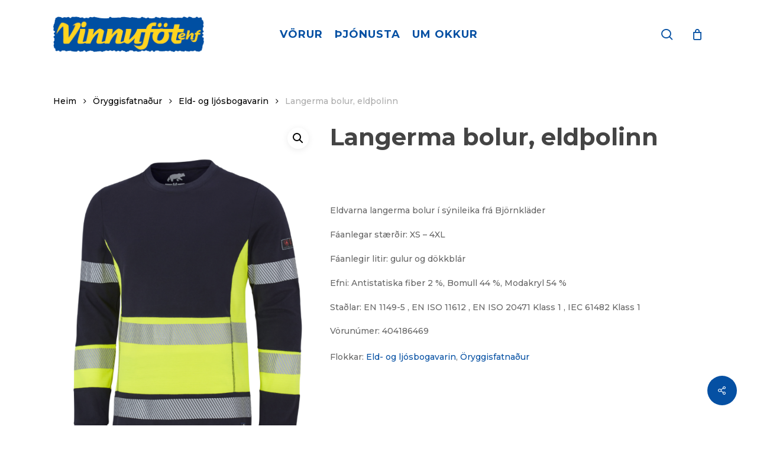

--- FILE ---
content_type: text/html; charset=UTF-8
request_url: https://vinnufot.is/shop/langerma-bolur-eld/
body_size: 19665
content:
<!doctype html>
<html lang="is" class="no-js">
<head>
	<meta charset="UTF-8">
	<meta name="viewport" content="width=device-width, initial-scale=1, maximum-scale=1, user-scalable=0" /><title>Langerma bolur, eldþolinn &#8211; Vinnuföt</title>
<meta name='robots' content='max-image-preview:large' />
	<style>img:is([sizes="auto" i], [sizes^="auto," i]) { contain-intrinsic-size: 3000px 1500px }</style>
	<link rel='dns-prefetch' href='//www.googletagmanager.com' />
<link rel='dns-prefetch' href='//fonts.googleapis.com' />
<link rel="alternate" type="application/rss+xml" title="Vinnuföt &raquo; Straumur" href="https://vinnufot.is/feed/" />
<link rel="alternate" type="application/rss+xml" title="Vinnuföt &raquo; Straumur athugasemda" href="https://vinnufot.is/comments/feed/" />
		<!-- This site uses the Google Analytics by MonsterInsights plugin v9.9.0 - Using Analytics tracking - https://www.monsterinsights.com/ -->
		<!-- Note: MonsterInsights is not currently configured on this site. The site owner needs to authenticate with Google Analytics in the MonsterInsights settings panel. -->
					<!-- No tracking code set -->
				<!-- / Google Analytics by MonsterInsights -->
		<script type="text/javascript">
/* <![CDATA[ */
window._wpemojiSettings = {"baseUrl":"https:\/\/s.w.org\/images\/core\/emoji\/16.0.1\/72x72\/","ext":".png","svgUrl":"https:\/\/s.w.org\/images\/core\/emoji\/16.0.1\/svg\/","svgExt":".svg","source":{"concatemoji":"https:\/\/vinnufot.is\/wp-includes\/js\/wp-emoji-release.min.js?ver=6.8.3"}};
/*! This file is auto-generated */
!function(s,n){var o,i,e;function c(e){try{var t={supportTests:e,timestamp:(new Date).valueOf()};sessionStorage.setItem(o,JSON.stringify(t))}catch(e){}}function p(e,t,n){e.clearRect(0,0,e.canvas.width,e.canvas.height),e.fillText(t,0,0);var t=new Uint32Array(e.getImageData(0,0,e.canvas.width,e.canvas.height).data),a=(e.clearRect(0,0,e.canvas.width,e.canvas.height),e.fillText(n,0,0),new Uint32Array(e.getImageData(0,0,e.canvas.width,e.canvas.height).data));return t.every(function(e,t){return e===a[t]})}function u(e,t){e.clearRect(0,0,e.canvas.width,e.canvas.height),e.fillText(t,0,0);for(var n=e.getImageData(16,16,1,1),a=0;a<n.data.length;a++)if(0!==n.data[a])return!1;return!0}function f(e,t,n,a){switch(t){case"flag":return n(e,"\ud83c\udff3\ufe0f\u200d\u26a7\ufe0f","\ud83c\udff3\ufe0f\u200b\u26a7\ufe0f")?!1:!n(e,"\ud83c\udde8\ud83c\uddf6","\ud83c\udde8\u200b\ud83c\uddf6")&&!n(e,"\ud83c\udff4\udb40\udc67\udb40\udc62\udb40\udc65\udb40\udc6e\udb40\udc67\udb40\udc7f","\ud83c\udff4\u200b\udb40\udc67\u200b\udb40\udc62\u200b\udb40\udc65\u200b\udb40\udc6e\u200b\udb40\udc67\u200b\udb40\udc7f");case"emoji":return!a(e,"\ud83e\udedf")}return!1}function g(e,t,n,a){var r="undefined"!=typeof WorkerGlobalScope&&self instanceof WorkerGlobalScope?new OffscreenCanvas(300,150):s.createElement("canvas"),o=r.getContext("2d",{willReadFrequently:!0}),i=(o.textBaseline="top",o.font="600 32px Arial",{});return e.forEach(function(e){i[e]=t(o,e,n,a)}),i}function t(e){var t=s.createElement("script");t.src=e,t.defer=!0,s.head.appendChild(t)}"undefined"!=typeof Promise&&(o="wpEmojiSettingsSupports",i=["flag","emoji"],n.supports={everything:!0,everythingExceptFlag:!0},e=new Promise(function(e){s.addEventListener("DOMContentLoaded",e,{once:!0})}),new Promise(function(t){var n=function(){try{var e=JSON.parse(sessionStorage.getItem(o));if("object"==typeof e&&"number"==typeof e.timestamp&&(new Date).valueOf()<e.timestamp+604800&&"object"==typeof e.supportTests)return e.supportTests}catch(e){}return null}();if(!n){if("undefined"!=typeof Worker&&"undefined"!=typeof OffscreenCanvas&&"undefined"!=typeof URL&&URL.createObjectURL&&"undefined"!=typeof Blob)try{var e="postMessage("+g.toString()+"("+[JSON.stringify(i),f.toString(),p.toString(),u.toString()].join(",")+"));",a=new Blob([e],{type:"text/javascript"}),r=new Worker(URL.createObjectURL(a),{name:"wpTestEmojiSupports"});return void(r.onmessage=function(e){c(n=e.data),r.terminate(),t(n)})}catch(e){}c(n=g(i,f,p,u))}t(n)}).then(function(e){for(var t in e)n.supports[t]=e[t],n.supports.everything=n.supports.everything&&n.supports[t],"flag"!==t&&(n.supports.everythingExceptFlag=n.supports.everythingExceptFlag&&n.supports[t]);n.supports.everythingExceptFlag=n.supports.everythingExceptFlag&&!n.supports.flag,n.DOMReady=!1,n.readyCallback=function(){n.DOMReady=!0}}).then(function(){return e}).then(function(){var e;n.supports.everything||(n.readyCallback(),(e=n.source||{}).concatemoji?t(e.concatemoji):e.wpemoji&&e.twemoji&&(t(e.twemoji),t(e.wpemoji)))}))}((window,document),window._wpemojiSettings);
/* ]]> */
</script>
<style id='wp-emoji-styles-inline-css' type='text/css'>

	img.wp-smiley, img.emoji {
		display: inline !important;
		border: none !important;
		box-shadow: none !important;
		height: 1em !important;
		width: 1em !important;
		margin: 0 0.07em !important;
		vertical-align: -0.1em !important;
		background: none !important;
		padding: 0 !important;
	}
</style>
<link rel='stylesheet' id='wp-block-library-css' href='https://vinnufot.is/wp-includes/css/dist/block-library/style.min.css?ver=6.8.3' type='text/css' media='all' />
<style id='global-styles-inline-css' type='text/css'>
:root{--wp--preset--aspect-ratio--square: 1;--wp--preset--aspect-ratio--4-3: 4/3;--wp--preset--aspect-ratio--3-4: 3/4;--wp--preset--aspect-ratio--3-2: 3/2;--wp--preset--aspect-ratio--2-3: 2/3;--wp--preset--aspect-ratio--16-9: 16/9;--wp--preset--aspect-ratio--9-16: 9/16;--wp--preset--color--black: #000000;--wp--preset--color--cyan-bluish-gray: #abb8c3;--wp--preset--color--white: #ffffff;--wp--preset--color--pale-pink: #f78da7;--wp--preset--color--vivid-red: #cf2e2e;--wp--preset--color--luminous-vivid-orange: #ff6900;--wp--preset--color--luminous-vivid-amber: #fcb900;--wp--preset--color--light-green-cyan: #7bdcb5;--wp--preset--color--vivid-green-cyan: #00d084;--wp--preset--color--pale-cyan-blue: #8ed1fc;--wp--preset--color--vivid-cyan-blue: #0693e3;--wp--preset--color--vivid-purple: #9b51e0;--wp--preset--gradient--vivid-cyan-blue-to-vivid-purple: linear-gradient(135deg,rgba(6,147,227,1) 0%,rgb(155,81,224) 100%);--wp--preset--gradient--light-green-cyan-to-vivid-green-cyan: linear-gradient(135deg,rgb(122,220,180) 0%,rgb(0,208,130) 100%);--wp--preset--gradient--luminous-vivid-amber-to-luminous-vivid-orange: linear-gradient(135deg,rgba(252,185,0,1) 0%,rgba(255,105,0,1) 100%);--wp--preset--gradient--luminous-vivid-orange-to-vivid-red: linear-gradient(135deg,rgba(255,105,0,1) 0%,rgb(207,46,46) 100%);--wp--preset--gradient--very-light-gray-to-cyan-bluish-gray: linear-gradient(135deg,rgb(238,238,238) 0%,rgb(169,184,195) 100%);--wp--preset--gradient--cool-to-warm-spectrum: linear-gradient(135deg,rgb(74,234,220) 0%,rgb(151,120,209) 20%,rgb(207,42,186) 40%,rgb(238,44,130) 60%,rgb(251,105,98) 80%,rgb(254,248,76) 100%);--wp--preset--gradient--blush-light-purple: linear-gradient(135deg,rgb(255,206,236) 0%,rgb(152,150,240) 100%);--wp--preset--gradient--blush-bordeaux: linear-gradient(135deg,rgb(254,205,165) 0%,rgb(254,45,45) 50%,rgb(107,0,62) 100%);--wp--preset--gradient--luminous-dusk: linear-gradient(135deg,rgb(255,203,112) 0%,rgb(199,81,192) 50%,rgb(65,88,208) 100%);--wp--preset--gradient--pale-ocean: linear-gradient(135deg,rgb(255,245,203) 0%,rgb(182,227,212) 50%,rgb(51,167,181) 100%);--wp--preset--gradient--electric-grass: linear-gradient(135deg,rgb(202,248,128) 0%,rgb(113,206,126) 100%);--wp--preset--gradient--midnight: linear-gradient(135deg,rgb(2,3,129) 0%,rgb(40,116,252) 100%);--wp--preset--font-size--small: 13px;--wp--preset--font-size--medium: 20px;--wp--preset--font-size--large: 36px;--wp--preset--font-size--x-large: 42px;--wp--preset--spacing--20: 0.44rem;--wp--preset--spacing--30: 0.67rem;--wp--preset--spacing--40: 1rem;--wp--preset--spacing--50: 1.5rem;--wp--preset--spacing--60: 2.25rem;--wp--preset--spacing--70: 3.38rem;--wp--preset--spacing--80: 5.06rem;--wp--preset--shadow--natural: 6px 6px 9px rgba(0, 0, 0, 0.2);--wp--preset--shadow--deep: 12px 12px 50px rgba(0, 0, 0, 0.4);--wp--preset--shadow--sharp: 6px 6px 0px rgba(0, 0, 0, 0.2);--wp--preset--shadow--outlined: 6px 6px 0px -3px rgba(255, 255, 255, 1), 6px 6px rgba(0, 0, 0, 1);--wp--preset--shadow--crisp: 6px 6px 0px rgba(0, 0, 0, 1);}:root { --wp--style--global--content-size: 1300px;--wp--style--global--wide-size: 1300px; }:where(body) { margin: 0; }.wp-site-blocks > .alignleft { float: left; margin-right: 2em; }.wp-site-blocks > .alignright { float: right; margin-left: 2em; }.wp-site-blocks > .aligncenter { justify-content: center; margin-left: auto; margin-right: auto; }:where(.is-layout-flex){gap: 0.5em;}:where(.is-layout-grid){gap: 0.5em;}.is-layout-flow > .alignleft{float: left;margin-inline-start: 0;margin-inline-end: 2em;}.is-layout-flow > .alignright{float: right;margin-inline-start: 2em;margin-inline-end: 0;}.is-layout-flow > .aligncenter{margin-left: auto !important;margin-right: auto !important;}.is-layout-constrained > .alignleft{float: left;margin-inline-start: 0;margin-inline-end: 2em;}.is-layout-constrained > .alignright{float: right;margin-inline-start: 2em;margin-inline-end: 0;}.is-layout-constrained > .aligncenter{margin-left: auto !important;margin-right: auto !important;}.is-layout-constrained > :where(:not(.alignleft):not(.alignright):not(.alignfull)){max-width: var(--wp--style--global--content-size);margin-left: auto !important;margin-right: auto !important;}.is-layout-constrained > .alignwide{max-width: var(--wp--style--global--wide-size);}body .is-layout-flex{display: flex;}.is-layout-flex{flex-wrap: wrap;align-items: center;}.is-layout-flex > :is(*, div){margin: 0;}body .is-layout-grid{display: grid;}.is-layout-grid > :is(*, div){margin: 0;}body{padding-top: 0px;padding-right: 0px;padding-bottom: 0px;padding-left: 0px;}:root :where(.wp-element-button, .wp-block-button__link){background-color: #32373c;border-width: 0;color: #fff;font-family: inherit;font-size: inherit;line-height: inherit;padding: calc(0.667em + 2px) calc(1.333em + 2px);text-decoration: none;}.has-black-color{color: var(--wp--preset--color--black) !important;}.has-cyan-bluish-gray-color{color: var(--wp--preset--color--cyan-bluish-gray) !important;}.has-white-color{color: var(--wp--preset--color--white) !important;}.has-pale-pink-color{color: var(--wp--preset--color--pale-pink) !important;}.has-vivid-red-color{color: var(--wp--preset--color--vivid-red) !important;}.has-luminous-vivid-orange-color{color: var(--wp--preset--color--luminous-vivid-orange) !important;}.has-luminous-vivid-amber-color{color: var(--wp--preset--color--luminous-vivid-amber) !important;}.has-light-green-cyan-color{color: var(--wp--preset--color--light-green-cyan) !important;}.has-vivid-green-cyan-color{color: var(--wp--preset--color--vivid-green-cyan) !important;}.has-pale-cyan-blue-color{color: var(--wp--preset--color--pale-cyan-blue) !important;}.has-vivid-cyan-blue-color{color: var(--wp--preset--color--vivid-cyan-blue) !important;}.has-vivid-purple-color{color: var(--wp--preset--color--vivid-purple) !important;}.has-black-background-color{background-color: var(--wp--preset--color--black) !important;}.has-cyan-bluish-gray-background-color{background-color: var(--wp--preset--color--cyan-bluish-gray) !important;}.has-white-background-color{background-color: var(--wp--preset--color--white) !important;}.has-pale-pink-background-color{background-color: var(--wp--preset--color--pale-pink) !important;}.has-vivid-red-background-color{background-color: var(--wp--preset--color--vivid-red) !important;}.has-luminous-vivid-orange-background-color{background-color: var(--wp--preset--color--luminous-vivid-orange) !important;}.has-luminous-vivid-amber-background-color{background-color: var(--wp--preset--color--luminous-vivid-amber) !important;}.has-light-green-cyan-background-color{background-color: var(--wp--preset--color--light-green-cyan) !important;}.has-vivid-green-cyan-background-color{background-color: var(--wp--preset--color--vivid-green-cyan) !important;}.has-pale-cyan-blue-background-color{background-color: var(--wp--preset--color--pale-cyan-blue) !important;}.has-vivid-cyan-blue-background-color{background-color: var(--wp--preset--color--vivid-cyan-blue) !important;}.has-vivid-purple-background-color{background-color: var(--wp--preset--color--vivid-purple) !important;}.has-black-border-color{border-color: var(--wp--preset--color--black) !important;}.has-cyan-bluish-gray-border-color{border-color: var(--wp--preset--color--cyan-bluish-gray) !important;}.has-white-border-color{border-color: var(--wp--preset--color--white) !important;}.has-pale-pink-border-color{border-color: var(--wp--preset--color--pale-pink) !important;}.has-vivid-red-border-color{border-color: var(--wp--preset--color--vivid-red) !important;}.has-luminous-vivid-orange-border-color{border-color: var(--wp--preset--color--luminous-vivid-orange) !important;}.has-luminous-vivid-amber-border-color{border-color: var(--wp--preset--color--luminous-vivid-amber) !important;}.has-light-green-cyan-border-color{border-color: var(--wp--preset--color--light-green-cyan) !important;}.has-vivid-green-cyan-border-color{border-color: var(--wp--preset--color--vivid-green-cyan) !important;}.has-pale-cyan-blue-border-color{border-color: var(--wp--preset--color--pale-cyan-blue) !important;}.has-vivid-cyan-blue-border-color{border-color: var(--wp--preset--color--vivid-cyan-blue) !important;}.has-vivid-purple-border-color{border-color: var(--wp--preset--color--vivid-purple) !important;}.has-vivid-cyan-blue-to-vivid-purple-gradient-background{background: var(--wp--preset--gradient--vivid-cyan-blue-to-vivid-purple) !important;}.has-light-green-cyan-to-vivid-green-cyan-gradient-background{background: var(--wp--preset--gradient--light-green-cyan-to-vivid-green-cyan) !important;}.has-luminous-vivid-amber-to-luminous-vivid-orange-gradient-background{background: var(--wp--preset--gradient--luminous-vivid-amber-to-luminous-vivid-orange) !important;}.has-luminous-vivid-orange-to-vivid-red-gradient-background{background: var(--wp--preset--gradient--luminous-vivid-orange-to-vivid-red) !important;}.has-very-light-gray-to-cyan-bluish-gray-gradient-background{background: var(--wp--preset--gradient--very-light-gray-to-cyan-bluish-gray) !important;}.has-cool-to-warm-spectrum-gradient-background{background: var(--wp--preset--gradient--cool-to-warm-spectrum) !important;}.has-blush-light-purple-gradient-background{background: var(--wp--preset--gradient--blush-light-purple) !important;}.has-blush-bordeaux-gradient-background{background: var(--wp--preset--gradient--blush-bordeaux) !important;}.has-luminous-dusk-gradient-background{background: var(--wp--preset--gradient--luminous-dusk) !important;}.has-pale-ocean-gradient-background{background: var(--wp--preset--gradient--pale-ocean) !important;}.has-electric-grass-gradient-background{background: var(--wp--preset--gradient--electric-grass) !important;}.has-midnight-gradient-background{background: var(--wp--preset--gradient--midnight) !important;}.has-small-font-size{font-size: var(--wp--preset--font-size--small) !important;}.has-medium-font-size{font-size: var(--wp--preset--font-size--medium) !important;}.has-large-font-size{font-size: var(--wp--preset--font-size--large) !important;}.has-x-large-font-size{font-size: var(--wp--preset--font-size--x-large) !important;}
:where(.wp-block-post-template.is-layout-flex){gap: 1.25em;}:where(.wp-block-post-template.is-layout-grid){gap: 1.25em;}
:where(.wp-block-columns.is-layout-flex){gap: 2em;}:where(.wp-block-columns.is-layout-grid){gap: 2em;}
:root :where(.wp-block-pullquote){font-size: 1.5em;line-height: 1.6;}
</style>
<link rel='stylesheet' id='contact-form-7-css' href='https://vinnufot.is/wp-content/plugins/contact-form-7/includes/css/styles.css?ver=6.1.3' type='text/css' media='all' />
<link rel='stylesheet' id='salient-social-css' href='https://vinnufot.is/wp-content/plugins/salient-social/css/style.css?ver=1.2.6' type='text/css' media='all' />
<style id='salient-social-inline-css' type='text/css'>

  .sharing-default-minimal .nectar-love.loved,
  body .nectar-social[data-color-override="override"].fixed > a:before, 
  body .nectar-social[data-color-override="override"].fixed .nectar-social-inner a,
  .sharing-default-minimal .nectar-social[data-color-override="override"] .nectar-social-inner a:hover,
  .nectar-social.vertical[data-color-override="override"] .nectar-social-inner a:hover {
    background-color: #0550a3;
  }
  .nectar-social.hover .nectar-love.loved,
  .nectar-social.hover > .nectar-love-button a:hover,
  .nectar-social[data-color-override="override"].hover > div a:hover,
  #single-below-header .nectar-social[data-color-override="override"].hover > div a:hover,
  .nectar-social[data-color-override="override"].hover .share-btn:hover,
  .sharing-default-minimal .nectar-social[data-color-override="override"] .nectar-social-inner a {
    border-color: #0550a3;
  }
  #single-below-header .nectar-social.hover .nectar-love.loved i,
  #single-below-header .nectar-social.hover[data-color-override="override"] a:hover,
  #single-below-header .nectar-social.hover[data-color-override="override"] a:hover i,
  #single-below-header .nectar-social.hover .nectar-love-button a:hover i,
  .nectar-love:hover i,
  .hover .nectar-love:hover .total_loves,
  .nectar-love.loved i,
  .nectar-social.hover .nectar-love.loved .total_loves,
  .nectar-social.hover .share-btn:hover, 
  .nectar-social[data-color-override="override"].hover .nectar-social-inner a:hover,
  .nectar-social[data-color-override="override"].hover > div:hover span,
  .sharing-default-minimal .nectar-social[data-color-override="override"] .nectar-social-inner a:not(:hover) i,
  .sharing-default-minimal .nectar-social[data-color-override="override"] .nectar-social-inner a:not(:hover) {
    color: #0550a3;
  }
</style>
<link rel='stylesheet' id='photoswipe-css' href='https://vinnufot.is/wp-content/plugins/woocommerce/assets/css/photoswipe/photoswipe.min.css?ver=10.3.4' type='text/css' media='all' />
<link rel='stylesheet' id='photoswipe-default-skin-css' href='https://vinnufot.is/wp-content/plugins/woocommerce/assets/css/photoswipe/default-skin/default-skin.min.css?ver=10.3.4' type='text/css' media='all' />
<link rel='stylesheet' id='woocommerce-layout-css' href='https://vinnufot.is/wp-content/plugins/woocommerce/assets/css/woocommerce-layout.css?ver=10.3.4' type='text/css' media='all' />
<link rel='stylesheet' id='woocommerce-smallscreen-css' href='https://vinnufot.is/wp-content/plugins/woocommerce/assets/css/woocommerce-smallscreen.css?ver=10.3.4' type='text/css' media='only screen and (max-width: 768px)' />
<link rel='stylesheet' id='woocommerce-general-css' href='https://vinnufot.is/wp-content/plugins/woocommerce/assets/css/woocommerce.css?ver=10.3.4' type='text/css' media='all' />
<style id='woocommerce-inline-inline-css' type='text/css'>
.woocommerce form .form-row .required { visibility: visible; }
</style>
<link rel='stylesheet' id='brands-styles-css' href='https://vinnufot.is/wp-content/plugins/woocommerce/assets/css/brands.css?ver=10.3.4' type='text/css' media='all' />
<link rel='stylesheet' id='font-awesome-css' href='https://vinnufot.is/wp-content/themes/salient/css/font-awesome-legacy.min.css?ver=4.7.1' type='text/css' media='all' />
<link rel='stylesheet' id='salient-grid-system-css' href='https://vinnufot.is/wp-content/themes/salient/css/build/grid-system.css?ver=17.4.1' type='text/css' media='all' />
<link rel='stylesheet' id='main-styles-css' href='https://vinnufot.is/wp-content/themes/salient/css/build/style.css?ver=17.4.1' type='text/css' media='all' />
<link rel='stylesheet' id='nectar-header-layout-centered-menu-css' href='https://vinnufot.is/wp-content/themes/salient/css/build/header/header-layout-centered-menu.css?ver=17.4.1' type='text/css' media='all' />
<link rel='stylesheet' id='nectar-cf7-css' href='https://vinnufot.is/wp-content/themes/salient/css/build/third-party/cf7.css?ver=17.4.1' type='text/css' media='all' />
<link rel='stylesheet' id='nectar_default_font_open_sans-css' href='https://fonts.googleapis.com/css?family=Open+Sans%3A300%2C400%2C600%2C700&#038;subset=latin%2Clatin-ext' type='text/css' media='all' />
<link rel='stylesheet' id='responsive-css' href='https://vinnufot.is/wp-content/themes/salient/css/build/responsive.css?ver=17.4.1' type='text/css' media='all' />
<link rel='stylesheet' id='nectar-product-style-classic-css' href='https://vinnufot.is/wp-content/themes/salient/css/build/third-party/woocommerce/product-style-classic.css?ver=17.4.1' type='text/css' media='all' />
<link rel='stylesheet' id='woocommerce-css' href='https://vinnufot.is/wp-content/themes/salient/css/build/woocommerce.css?ver=17.4.1' type='text/css' media='all' />
<link rel='stylesheet' id='nectar-woocommerce-single-css' href='https://vinnufot.is/wp-content/themes/salient/css/build/third-party/woocommerce/product-single.css?ver=17.4.1' type='text/css' media='all' />
<link rel='stylesheet' id='skin-material-css' href='https://vinnufot.is/wp-content/themes/salient/css/build/skin-material.css?ver=17.4.1' type='text/css' media='all' />
<link rel='stylesheet' id='salient-wp-menu-dynamic-css' href='https://vinnufot.is/wp-content/uploads/salient/menu-dynamic.css?ver=99963' type='text/css' media='all' />
<link rel='stylesheet' id='dynamic-css-css' href='https://vinnufot.is/wp-content/themes/salient/css/salient-dynamic-styles.css?ver=1355' type='text/css' media='all' />
<style id='dynamic-css-inline-css' type='text/css'>
@media only screen and (min-width:1000px){body #ajax-content-wrap.no-scroll{min-height:calc(100vh - 116px);height:calc(100vh - 116px)!important;}}@media only screen and (min-width:1000px){#page-header-wrap.fullscreen-header,#page-header-wrap.fullscreen-header #page-header-bg,html:not(.nectar-box-roll-loaded) .nectar-box-roll > #page-header-bg.fullscreen-header,.nectar_fullscreen_zoom_recent_projects,#nectar_fullscreen_rows:not(.afterLoaded) > div{height:calc(100vh - 115px);}.wpb_row.vc_row-o-full-height.top-level,.wpb_row.vc_row-o-full-height.top-level > .col.span_12{min-height:calc(100vh - 115px);}html:not(.nectar-box-roll-loaded) .nectar-box-roll > #page-header-bg.fullscreen-header{top:116px;}.nectar-slider-wrap[data-fullscreen="true"]:not(.loaded),.nectar-slider-wrap[data-fullscreen="true"]:not(.loaded) .swiper-container{height:calc(100vh - 114px)!important;}.admin-bar .nectar-slider-wrap[data-fullscreen="true"]:not(.loaded),.admin-bar .nectar-slider-wrap[data-fullscreen="true"]:not(.loaded) .swiper-container{height:calc(100vh - 114px - 32px)!important;}}.admin-bar[class*="page-template-template-no-header"] .wpb_row.vc_row-o-full-height.top-level,.admin-bar[class*="page-template-template-no-header"] .wpb_row.vc_row-o-full-height.top-level > .col.span_12{min-height:calc(100vh - 32px);}body[class*="page-template-template-no-header"] .wpb_row.vc_row-o-full-height.top-level,body[class*="page-template-template-no-header"] .wpb_row.vc_row-o-full-height.top-level > .col.span_12{min-height:100vh;}@media only screen and (max-width:999px){.using-mobile-browser #nectar_fullscreen_rows:not(.afterLoaded):not([data-mobile-disable="on"]) > div{height:calc(100vh - 100px);}.using-mobile-browser .wpb_row.vc_row-o-full-height.top-level,.using-mobile-browser .wpb_row.vc_row-o-full-height.top-level > .col.span_12,[data-permanent-transparent="1"].using-mobile-browser .wpb_row.vc_row-o-full-height.top-level,[data-permanent-transparent="1"].using-mobile-browser .wpb_row.vc_row-o-full-height.top-level > .col.span_12{min-height:calc(100vh - 100px);}html:not(.nectar-box-roll-loaded) .nectar-box-roll > #page-header-bg.fullscreen-header,.nectar_fullscreen_zoom_recent_projects,.nectar-slider-wrap[data-fullscreen="true"]:not(.loaded),.nectar-slider-wrap[data-fullscreen="true"]:not(.loaded) .swiper-container,#nectar_fullscreen_rows:not(.afterLoaded):not([data-mobile-disable="on"]) > div{height:calc(100vh - 47px);}.wpb_row.vc_row-o-full-height.top-level,.wpb_row.vc_row-o-full-height.top-level > .col.span_12{min-height:calc(100vh - 47px);}body[data-transparent-header="false"] #ajax-content-wrap.no-scroll{min-height:calc(100vh - 47px);height:calc(100vh - 47px);}}.post-type-archive-product.woocommerce .container-wrap,.tax-product_cat.woocommerce .container-wrap{background-color:#ffffff;}.woocommerce.single-product #single-meta{position:relative!important;top:0!important;margin:0;left:8px;height:auto;}.woocommerce.single-product #single-meta:after{display:block;content:" ";clear:both;height:1px;}.woocommerce ul.products li.product.material,.woocommerce-page ul.products li.product.material{background-color:#ffffff;}.woocommerce ul.products li.product.minimal .product-wrap,.woocommerce ul.products li.product.minimal .background-color-expand,.woocommerce-page ul.products li.product.minimal .product-wrap,.woocommerce-page ul.products li.product.minimal .background-color-expand{background-color:#ffffff;}.screen-reader-text,.nectar-skip-to-content:not(:focus){border:0;clip:rect(1px,1px,1px,1px);clip-path:inset(50%);height:1px;margin:-1px;overflow:hidden;padding:0;position:absolute!important;width:1px;word-wrap:normal!important;}.row .col img:not([srcset]){width:auto;}.row .col img.img-with-animation.nectar-lazy:not([srcset]){width:100%;}
.tabbed >ul li a { color: #0550a3; }

.front-title-text h2 {color: #fed620; padding:35px; font-size: 60px; }

.front-title-text-blue h2 {color: #0550a3; padding:15px; font-size: 60px; }

.row .col.section-title h1, .row .col.section-title h2 {letter-spacing: 1px;}

.tabbed > ul li .active-tab {color: #fed620;}

.woocommerce ul.products li.product.classic .product-wrap img {height: 200px; object-fit:cover;}

body .col.centered-text ul, body .wpb_column.centered-text ul {font-weight: 700;}

.woocommerce ul.products li.product h3, .woocommerce-page ul.products li.product h3, .woocommerce ul.products li.product h2, .woocommerce-page ul.products li.product h2 {font-family: Montserrat;  }

.woocommerce ul.products li.product .woocommerce-loop-product__title { font-size: 14px; text-align: center;}

.row .col.section-title {border-bottom: 0;}

.img-with-aniamtion-wrap[data-shadow] .hover-wrap .img-with-animation {object-fit: contain; height:100px; filter: grayscale(100%);}

.img-with-aniamtion-wrap[data-shadow] .hover-wrap .img-with-animation:hover {object-fit: contain; height:100px; filter: none}

.tabbed[data-spacing="side-15px"]:not([data-style="vertical"]) .wpb_tabs_nav li a, .tabbed[data-spacing="side-15px"]:not([data-style="vertical"]) .wpb_tabs_nav li .active-tab {
    padding: 17px; 
    margin:15px 0;
    
}


body:not([data-header-format="left-header"]) #top nav >ul >.megamenu >ul >li >a, body:not([data-header-format="left-header"]) #top nav >ul >.megamenu >ul >li >ul >.has-ul >a { 
    font-size:20px;
    line-height:25px;
    padding-bottom: 5px;
    letter-spacing: 1px;
}

#footer-outer #footer-widgets .widget h4, #footer-outer .col .widget_recent_entries span, #footer-outer .col .recent_posts_extra_widget .post-widget-text span {
    color: #fed620;
    font-size: 20px;
    font-weight: 700;
}

#footer-outer #footer-widgets .col p:last-child {
    padding-right: 15px;
    line-height:22px;
}

#footer-outer[data-using-bg-img="true"] {
    background-position: top;
}

.nectar-category-grid .nectar-category-grid-item-bg, .nectar-category-grid .nectar-category-grid-link, .nectar-category-grid .bg-overlay {
    background-position:top;
}

@media screen and (max-width: 1300px) and (min-width: 1000px) {
body h2,.single-product div.product h1.product_title{
font-size: 28.9px;
line-height: 60px;
}}

@media screen and (max-width: 1300px) and (min-width: 1000px) {
.content h3 {
font-size: 16px;
font-weight: 700;
margin: 0;
}}

.woocommerce ul.products li.product .woocommerce-loop-product__title {
Font-weight: 700;
}

@media screen and (max-width: 1300px) and (min-width: 1000px) {
body h2, .single-product div.product h1.product_title {
Font-size:40px;
Padding-bottom: 30px;
}
}

.woocommerce-product-details__short-description {
Line-height:20px;
}

.woocommerce div.product .woocommerce-tabs .panel {
line-height:24px;
}
.woocommerce div.product .product_title, .woocommerce #content div.product .product_title, .woocommerce-page div.product .product_title, .woocommerce-page #content div.product .product_title {
    padding-bottom: 20px;
}

span.posted_in {
Padding-top: 15px;
}

span.posted_in {
Padding-top: 15px;
}

#sidebar h4 {
    color: #0550a3;
    opacity: 0.7;
    font-family: 'Open Sans';
    font-weight: 700;
    font-size: 18px;
    margin-bottom: 15px;
    text-transform: uppercase;
}

.swiper-slide .content h2 {
    letter-spacing: 1px;
    font-weight:900;
}


.cat-item {
margin-bottom:18px;
margin-top: 20px;
}

@media only screen and (max-width: 690px) {
    .front-title-text h2, .front-title-text-blue h2 {
        font-size: 30px;
    }}
@media only screen and (max-width: 690px) {
element.style {
    height: 20px;
}}
</style>
<link rel='stylesheet' id='salient-child-style-css' href='https://vinnufot.is/wp-content/themes/salient-child/style.css?ver=17.4.1' type='text/css' media='all' />
<link rel='stylesheet' id='redux-google-fonts-salient_redux-css' href='https://fonts.googleapis.com/css?family=Montserrat%3A700%2C500&#038;ver=6.8.3' type='text/css' media='all' />
<script type="text/javascript" id="woocommerce-google-analytics-integration-gtag-js-after">
/* <![CDATA[ */
/* Google Analytics for WooCommerce (gtag.js) */
					window.dataLayer = window.dataLayer || [];
					function gtag(){dataLayer.push(arguments);}
					// Set up default consent state.
					for ( const mode of [{"analytics_storage":"denied","ad_storage":"denied","ad_user_data":"denied","ad_personalization":"denied","region":["AT","BE","BG","HR","CY","CZ","DK","EE","FI","FR","DE","GR","HU","IS","IE","IT","LV","LI","LT","LU","MT","NL","NO","PL","PT","RO","SK","SI","ES","SE","GB","CH"]}] || [] ) {
						gtag( "consent", "default", { "wait_for_update": 500, ...mode } );
					}
					gtag("js", new Date());
					gtag("set", "developer_id.dOGY3NW", true);
					gtag("config", "G-PNZ2BWX4LH", {"track_404":true,"allow_google_signals":true,"logged_in":false,"linker":{"domains":[],"allow_incoming":false},"custom_map":{"dimension1":"logged_in"}});
/* ]]> */
</script>
<script type="text/javascript" src="https://vinnufot.is/wp-includes/js/jquery/jquery.min.js?ver=3.7.1" id="jquery-core-js"></script>
<script type="text/javascript" src="https://vinnufot.is/wp-includes/js/jquery/jquery-migrate.min.js?ver=3.4.1" id="jquery-migrate-js"></script>
<script type="text/javascript" src="https://vinnufot.is/wp-content/plugins/woocommerce/assets/js/jquery-blockui/jquery.blockUI.min.js?ver=2.7.0-wc.10.3.4" id="wc-jquery-blockui-js" defer="defer" data-wp-strategy="defer"></script>
<script type="text/javascript" id="wc-add-to-cart-js-extra">
/* <![CDATA[ */
var wc_add_to_cart_params = {"ajax_url":"\/wp-admin\/admin-ajax.php","wc_ajax_url":"\/?wc-ajax=%%endpoint%%","i18n_view_cart":"Sko\u00f0a k\u00f6rfu","cart_url":"https:\/\/vinnufot.is\/cart\/","is_cart":"","cart_redirect_after_add":"no"};
/* ]]> */
</script>
<script type="text/javascript" src="https://vinnufot.is/wp-content/plugins/woocommerce/assets/js/frontend/add-to-cart.min.js?ver=10.3.4" id="wc-add-to-cart-js" defer="defer" data-wp-strategy="defer"></script>
<script type="text/javascript" src="https://vinnufot.is/wp-content/plugins/woocommerce/assets/js/zoom/jquery.zoom.min.js?ver=1.7.21-wc.10.3.4" id="wc-zoom-js" defer="defer" data-wp-strategy="defer"></script>
<script type="text/javascript" src="https://vinnufot.is/wp-content/plugins/woocommerce/assets/js/photoswipe/photoswipe.min.js?ver=4.1.1-wc.10.3.4" id="wc-photoswipe-js" defer="defer" data-wp-strategy="defer"></script>
<script type="text/javascript" src="https://vinnufot.is/wp-content/plugins/woocommerce/assets/js/photoswipe/photoswipe-ui-default.min.js?ver=4.1.1-wc.10.3.4" id="wc-photoswipe-ui-default-js" defer="defer" data-wp-strategy="defer"></script>
<script type="text/javascript" id="wc-single-product-js-extra">
/* <![CDATA[ */
var wc_single_product_params = {"i18n_required_rating_text":"Gef\u00f0u einkunn","i18n_rating_options":["1 of 5 stars","2 of 5 stars","3 of 5 stars","4 of 5 stars","5 of 5 stars"],"i18n_product_gallery_trigger_text":"View full-screen image gallery","review_rating_required":"yes","flexslider":{"rtl":false,"animation":"slide","smoothHeight":true,"directionNav":false,"controlNav":"thumbnails","slideshow":false,"animationSpeed":500,"animationLoop":false,"allowOneSlide":false},"zoom_enabled":"1","zoom_options":[],"photoswipe_enabled":"1","photoswipe_options":{"shareEl":false,"closeOnScroll":false,"history":false,"hideAnimationDuration":0,"showAnimationDuration":0},"flexslider_enabled":""};
/* ]]> */
</script>
<script type="text/javascript" src="https://vinnufot.is/wp-content/plugins/woocommerce/assets/js/frontend/single-product.min.js?ver=10.3.4" id="wc-single-product-js" defer="defer" data-wp-strategy="defer"></script>
<script type="text/javascript" src="https://vinnufot.is/wp-content/plugins/woocommerce/assets/js/js-cookie/js.cookie.min.js?ver=2.1.4-wc.10.3.4" id="wc-js-cookie-js" defer="defer" data-wp-strategy="defer"></script>
<script type="text/javascript" id="woocommerce-js-extra">
/* <![CDATA[ */
var woocommerce_params = {"ajax_url":"\/wp-admin\/admin-ajax.php","wc_ajax_url":"\/?wc-ajax=%%endpoint%%","i18n_password_show":"Show password","i18n_password_hide":"Hide password"};
/* ]]> */
</script>
<script type="text/javascript" src="https://vinnufot.is/wp-content/plugins/woocommerce/assets/js/frontend/woocommerce.min.js?ver=10.3.4" id="woocommerce-js" defer="defer" data-wp-strategy="defer"></script>
<script></script><link rel="https://api.w.org/" href="https://vinnufot.is/wp-json/" /><link rel="alternate" title="JSON" type="application/json" href="https://vinnufot.is/wp-json/wp/v2/product/2206" /><link rel="EditURI" type="application/rsd+xml" title="RSD" href="https://vinnufot.is/xmlrpc.php?rsd" />
<meta name="generator" content="WordPress 6.8.3" />
<meta name="generator" content="WooCommerce 10.3.4" />
<link rel="canonical" href="https://vinnufot.is/shop/langerma-bolur-eld/" />
<link rel='shortlink' href='https://vinnufot.is/?p=2206' />
<link rel="alternate" title="oEmbed (JSON)" type="application/json+oembed" href="https://vinnufot.is/wp-json/oembed/1.0/embed?url=https%3A%2F%2Fvinnufot.is%2Fshop%2Flangerma-bolur-eld%2F" />
<link rel="alternate" title="oEmbed (XML)" type="text/xml+oembed" href="https://vinnufot.is/wp-json/oembed/1.0/embed?url=https%3A%2F%2Fvinnufot.is%2Fshop%2Flangerma-bolur-eld%2F&#038;format=xml" />
<script type="text/javascript"> var root = document.getElementsByTagName( "html" )[0]; root.setAttribute( "class", "js" ); </script>	<noscript><style>.woocommerce-product-gallery{ opacity: 1 !important; }</style></noscript>
	<style type="text/css">.recentcomments a{display:inline !important;padding:0 !important;margin:0 !important;}</style><meta name="generator" content="Powered by WPBakery Page Builder - drag and drop page builder for WordPress."/>
<noscript><style> .wpb_animate_when_almost_visible { opacity: 1; }</style></noscript></head><body class="wp-singular product-template-default single single-product postid-2206 wp-theme-salient wp-child-theme-salient-child theme-salient woocommerce woocommerce-page woocommerce-no-js material wpb-js-composer js-comp-ver-8.4.2 vc_responsive" data-footer-reveal="false" data-footer-reveal-shadow="none" data-header-format="centered-menu" data-body-border="off" data-boxed-style="" data-header-breakpoint="1000" data-dropdown-style="minimal" data-cae="easeOutCubic" data-cad="750" data-megamenu-width="contained" data-aie="none" data-ls="fancybox" data-apte="standard" data-hhun="0" data-fancy-form-rcs="default" data-form-style="default" data-form-submit="regular" data-is="minimal" data-button-style="slightly_rounded_shadow" data-user-account-button="false" data-flex-cols="true" data-col-gap="default" data-header-inherit-rc="false" data-header-search="true" data-animated-anchors="true" data-ajax-transitions="false" data-full-width-header="false" data-slide-out-widget-area="true" data-slide-out-widget-area-style="fullscreen-alt" data-user-set-ocm="off" data-loading-animation="none" data-bg-header="false" data-responsive="1" data-ext-responsive="true" data-ext-padding="90" data-header-resize="1" data-header-color="custom" data-transparent-header="false" data-cart="true" data-remove-m-parallax="" data-remove-m-video-bgs="" data-m-animate="0" data-force-header-trans-color="light" data-smooth-scrolling="0" data-permanent-transparent="false" >
	
	<script type="text/javascript">
	 (function(window, document) {

		document.documentElement.classList.remove("no-js");

		if(navigator.userAgent.match(/(Android|iPod|iPhone|iPad|BlackBerry|IEMobile|Opera Mini)/)) {
			document.body.className += " using-mobile-browser mobile ";
		}
		if(navigator.userAgent.match(/Mac/) && navigator.maxTouchPoints && navigator.maxTouchPoints > 2) {
			document.body.className += " using-ios-device ";
		}

		if( !("ontouchstart" in window) ) {

			var body = document.querySelector("body");
			var winW = window.innerWidth;
			var bodyW = body.clientWidth;

			if (winW > bodyW + 4) {
				body.setAttribute("style", "--scroll-bar-w: " + (winW - bodyW - 4) + "px");
			} else {
				body.setAttribute("style", "--scroll-bar-w: 0px");
			}
		}

	 })(window, document);
   </script><a href="#ajax-content-wrap" class="nectar-skip-to-content">Skip to main content</a><div class="ocm-effect-wrap"><div class="ocm-effect-wrap-inner">	
	<div id="header-space"  data-header-mobile-fixed='1'></div> 
	
		<div id="header-outer" data-has-menu="true" data-has-buttons="yes" data-header-button_style="default" data-using-pr-menu="false" data-mobile-fixed="1" data-ptnm="false" data-lhe="animated_underline" data-user-set-bg="#ffffff" data-format="centered-menu" data-permanent-transparent="false" data-megamenu-rt="0" data-remove-fixed="0" data-header-resize="1" data-cart="true" data-transparency-option="0" data-box-shadow="large" data-shrink-num="6" data-using-secondary="0" data-using-logo="1" data-logo-height="60" data-m-logo-height="24" data-padding="28" data-full-width="false" data-condense="false" >
		
<div id="search-outer" class="nectar">
	<div id="search">
		<div class="container">
			 <div id="search-box">
				 <div class="inner-wrap">
					 <div class="col span_12">
						  <form role="search" action="https://vinnufot.is/" method="GET">
														 <input type="text" name="s"  value="" aria-label="Leita" placeholder="Leita" />
							 
						<span>Ýttu á Enter til að leita eða ESC til að loka</span>
						<button aria-label="Leita" class="search-box__button" type="submit">Leita</button>						</form>
					</div><!--/span_12-->
				</div><!--/inner-wrap-->
			 </div><!--/search-box-->
			 <div id="close"><a href="#" role="button"><span class="screen-reader-text">Loka leit</span>
				<span class="close-wrap"> <span class="close-line close-line1" role="presentation"></span> <span class="close-line close-line2" role="presentation"></span> </span>				 </a></div>
		 </div><!--/container-->
	</div><!--/search-->
</div><!--/search-outer-->

<header id="top" role="banner" aria-label="Main Menu">
	<div class="container">
		<div class="row">
			<div class="col span_3">
								<a id="logo" href="https://vinnufot.is" data-supplied-ml-starting-dark="false" data-supplied-ml-starting="false" data-supplied-ml="false" >
					<img class="stnd skip-lazy dark-version" width="532" height="125" alt="Vinnuföt" src="https://vinnufot.is/wp-content/uploads/2014/10/Vinnufot_Logo.png"  /><img class="starting-logo skip-lazy" width="532" height="125" alt="Vinnuföt" src="https://vinnufot.is/wp-content/uploads/2014/10/Vinnufot_Logo.png"  />				</a>
							</div><!--/span_3-->

			<div class="col span_9 col_last">
									<div class="nectar-mobile-only mobile-header"><div class="inner"></div></div>
									<a class="mobile-search" href="#searchbox"><span class="nectar-icon icon-salient-search" aria-hidden="true"></span><span class="screen-reader-text">leita</span></a>
					
						<a id="mobile-cart-link" aria-label="Cart" data-cart-style="dropdown" href="https://vinnufot.is/cart/"><i class="icon-salient-cart"></i><div class="cart-wrap"><span>0 </span></div></a>
															<div class="slide-out-widget-area-toggle mobile-icon fullscreen-alt" data-custom-color="false" data-icon-animation="simple-transform">
						<div> <a href="#slide-out-widget-area" role="button" aria-label="Navigation Menu" aria-expanded="false" class="closed">
							<span class="screen-reader-text">Menu</span><span aria-hidden="true"> <i class="lines-button x2"> <i class="lines"></i> </i> </span>						</a></div>
					</div>
				
									<nav aria-label="Main Menu">
													<ul class="sf-menu">
								<li id="menu-item-2398" class="megamenu columns-5 menu-item menu-item-type-custom menu-item-object-custom menu-item-has-children nectar-regular-menu-item menu-item-2398"><a aria-haspopup="true" aria-expanded="false"><span class="menu-title-text">Vörur</span></a>
<ul class="sub-menu">
	<li id="menu-item-2943" class="menu-item menu-item-type-taxonomy menu-item-object-product_cat menu-item-has-children nectar-regular-menu-item menu-item-2943"><a href="https://vinnufot.is/category-product/vinnufatnadur/" aria-haspopup="true" aria-expanded="false"><span class="menu-title-text">Vinnufatnaður</span><span class="sf-sub-indicator"><i class="fa fa-angle-right icon-in-menu" aria-hidden="true"></i></span></a>
	<ul class="sub-menu">
		<li id="menu-item-2951" class="menu-item menu-item-type-taxonomy menu-item-object-product_cat nectar-regular-menu-item menu-item-2951"><a href="https://vinnufot.is/category-product/vinnufatnadur/buxur/"><span class="menu-title-text">Buxur</span></a></li>
		<li id="menu-item-2949" class="menu-item menu-item-type-taxonomy menu-item-object-product_cat nectar-regular-menu-item menu-item-2949"><a href="https://vinnufot.is/category-product/vinnufatnadur/peysur-bolir-og-skyrtur/"><span class="menu-title-text">Peysur, bolir og skyrtur</span></a></li>
		<li id="menu-item-2944" class="menu-item menu-item-type-taxonomy menu-item-object-product_cat nectar-regular-menu-item menu-item-2944"><a href="https://vinnufot.is/category-product/vinnufatnadur/yfirhafnir/"><span class="menu-title-text">Yfirhafnir</span></a></li>
		<li id="menu-item-2945" class="menu-item menu-item-type-taxonomy menu-item-object-product_cat nectar-regular-menu-item menu-item-2945"><a href="https://vinnufot.is/category-product/vinnufatnadur/samfestingar-og-smidavesti/"><span class="menu-title-text">Samfestingar og smíðavesti</span></a></li>
		<li id="menu-item-2950" class="menu-item menu-item-type-taxonomy menu-item-object-product_cat nectar-regular-menu-item menu-item-2950"><a href="https://vinnufot.is/category-product/vinnufatnadur/aukahlutir/"><span class="menu-title-text">Aukahlutir</span></a></li>
	</ul>
</li>
	<li id="menu-item-2952" class="menu-item menu-item-type-taxonomy menu-item-object-product_cat current-product-ancestor current-menu-parent current-product-parent menu-item-has-children nectar-regular-menu-item menu-item-2952"><a href="https://vinnufot.is/category-product/oryggisfatnadur/" aria-haspopup="true" aria-expanded="false"><span class="menu-title-text">Öryggisfatnaður</span><span class="sf-sub-indicator"><i class="fa fa-angle-right icon-in-menu" aria-hidden="true"></i></span></a>
	<ul class="sub-menu">
		<li id="menu-item-2953" class="menu-item menu-item-type-taxonomy menu-item-object-product_cat current-product-ancestor current-menu-parent current-product-parent nectar-regular-menu-item menu-item-2953"><a href="https://vinnufot.is/category-product/oryggisfatnadur/eld-og-ljosbogavarin/"><span class="menu-title-text">Eld- og ljósbogavarin</span></a></li>
		<li id="menu-item-2954" class="menu-item menu-item-type-taxonomy menu-item-object-product_cat nectar-regular-menu-item menu-item-2954"><a href="https://vinnufot.is/category-product/oryggisfatnadur/undirfatnadur/"><span class="menu-title-text">Undirfatnaður</span></a></li>
		<li id="menu-item-3306" class="menu-item menu-item-type-taxonomy menu-item-object-product_cat nectar-regular-menu-item menu-item-3306"><a href="https://vinnufot.is/category-product/oryggisfatnadur/sjukrafatnadur/"><span class="menu-title-text">Sjúkrafatnaður</span></a></li>
		<li id="menu-item-3305" class="menu-item menu-item-type-taxonomy menu-item-object-product_cat nectar-regular-menu-item menu-item-3305"><a href="https://vinnufot.is/category-product/oryggisfatnadur/alversfatnadur/"><span class="menu-title-text">Álversfatnaður</span></a></li>
	</ul>
</li>
	<li id="menu-item-2390" class="menu-item menu-item-type-taxonomy menu-item-object-product_cat menu-item-has-children nectar-regular-menu-item menu-item-2390"><a href="https://vinnufot.is/category-product/synileikafatnadur/" aria-haspopup="true" aria-expanded="false"><span class="menu-title-text">Sýnileikafatnaður</span><span class="sf-sub-indicator"><i class="fa fa-angle-right icon-in-menu" aria-hidden="true"></i></span></a>
	<ul class="sub-menu">
		<li id="menu-item-2394" class="menu-item menu-item-type-taxonomy menu-item-object-product_cat nectar-regular-menu-item menu-item-2394"><a href="https://vinnufot.is/category-product/synileikafatnadur/vetrarfatnadur/"><span class="menu-title-text">Vetrarfatnaður</span></a></li>
		<li id="menu-item-2947" class="menu-item menu-item-type-taxonomy menu-item-object-product_cat nectar-regular-menu-item menu-item-2947"><a href="https://vinnufot.is/category-product/synileikafatnadur/buxur-og-jakkar/"><span class="menu-title-text">Buxur og jakkar</span></a></li>
		<li id="menu-item-2396" class="menu-item menu-item-type-taxonomy menu-item-object-product_cat nectar-regular-menu-item menu-item-2396"><a href="https://vinnufot.is/category-product/synileikafatnadur/regnfatnadur/"><span class="menu-title-text">Regnfatnaður</span></a></li>
		<li id="menu-item-2948" class="menu-item menu-item-type-taxonomy menu-item-object-product_cat nectar-regular-menu-item menu-item-2948"><a href="https://vinnufot.is/category-product/synileikafatnadur/samfestingar-og-vesti/"><span class="menu-title-text">Samfestingar og vesti</span></a></li>
	</ul>
</li>
	<li id="menu-item-2389" class="menu-item menu-item-type-taxonomy menu-item-object-product_cat menu-item-has-children nectar-regular-menu-item menu-item-2389"><a href="https://vinnufot.is/category-product/oryggisskor-stigvel/" aria-haspopup="true" aria-expanded="false"><span class="menu-title-text">Öryggisskór og stígvél</span><span class="sf-sub-indicator"><i class="fa fa-angle-right icon-in-menu" aria-hidden="true"></i></span></a>
	<ul class="sub-menu">
		<li id="menu-item-2939" class="menu-item menu-item-type-taxonomy menu-item-object-product_cat nectar-regular-menu-item menu-item-2939"><a href="https://vinnufot.is/category-product/oryggisskor-stigvel/hair-oryggisskor/"><span class="menu-title-text">Háir öryggisskór</span></a></li>
		<li id="menu-item-2938" class="menu-item menu-item-type-taxonomy menu-item-object-product_cat nectar-regular-menu-item menu-item-2938"><a href="https://vinnufot.is/category-product/oryggisskor-stigvel/lagir-oryggisskor/"><span class="menu-title-text">Lágir öryggisskór</span></a></li>
		<li id="menu-item-2940" class="menu-item menu-item-type-taxonomy menu-item-object-product_cat nectar-regular-menu-item menu-item-2940"><a href="https://vinnufot.is/category-product/oryggisskor-stigvel/stigvel/"><span class="menu-title-text">Stígvél</span></a></li>
	</ul>
</li>
	<li id="menu-item-3071" class="menu-item menu-item-type-custom menu-item-object-custom menu-item-has-children nectar-regular-menu-item menu-item-3071"><a href="#" aria-haspopup="true" aria-expanded="false"><span class="menu-title-text">Annað</span><span class="sf-sub-indicator"><i class="fa fa-angle-right icon-in-menu" aria-hidden="true"></i></span></a>
	<ul class="sub-menu">
		<li id="menu-item-2942" class="menu-item menu-item-type-taxonomy menu-item-object-product_cat nectar-regular-menu-item menu-item-2942"><a href="https://vinnufot.is/category-product/vettlingar/"><span class="menu-title-text">Vettlingar</span></a></li>
		<li id="menu-item-2941" class="menu-item menu-item-type-taxonomy menu-item-object-product_cat nectar-regular-menu-item menu-item-2941"><a href="https://vinnufot.is/category-product/oryggisvorur/"><span class="menu-title-text">Öryggisvörur</span></a></li>
	</ul>
</li>
</ul>
</li>
<li id="menu-item-1848" class="menu-item menu-item-type-post_type menu-item-object-page nectar-regular-menu-item menu-item-1848"><a href="https://vinnufot.is/thjonusta/"><span class="menu-title-text">Þjónusta</span></a></li>
<li id="menu-item-1722" class="menu-item menu-item-type-custom menu-item-object-custom menu-item-has-children nectar-regular-menu-item menu-item-1722"><a aria-haspopup="true" aria-expanded="false"><span class="menu-title-text">Um okkur</span></a>
<ul class="sub-menu">
	<li id="menu-item-1672" class="menu-item menu-item-type-post_type menu-item-object-page nectar-regular-menu-item menu-item-1672"><a href="https://vinnufot.is/opnunartimi-og-stadsetning/"><span class="menu-title-text">Opnunartími og staðsetning</span></a></li>
	<li id="menu-item-1671" class="menu-item menu-item-type-post_type menu-item-object-page nectar-regular-menu-item menu-item-1671"><a href="https://vinnufot.is/sagan/"><span class="menu-title-text">Sagan</span></a></li>
	<li id="menu-item-1669" class="menu-item menu-item-type-post_type menu-item-object-page nectar-regular-menu-item menu-item-1669"><a href="https://vinnufot.is/vorumerki/"><span class="menu-title-text">Vörumerki</span></a></li>
	<li id="menu-item-2640" class="menu-item menu-item-type-post_type menu-item-object-page nectar-regular-menu-item menu-item-2640"><a href="https://vinnufot.is/fridhelgisstefna/"><span class="menu-title-text">Friðhelgisstefna</span></a></li>
</ul>
</li>
							</ul>
													<ul class="buttons sf-menu" data-user-set-ocm="off">

								<li id="search-btn"><div><a href="#searchbox"><span class="icon-salient-search" aria-hidden="true"></span><span class="screen-reader-text">leita</span></a></div> </li><li class="nectar-woo-cart">
			<div class="cart-outer" data-user-set-ocm="off" data-cart-style="dropdown">
				<div class="cart-menu-wrap">
					<div class="cart-menu">
						<a class="cart-contents" href="https://vinnufot.is/cart/"><div class="cart-icon-wrap"><i class="icon-salient-cart" aria-hidden="true"></i> <div class="cart-wrap"><span>0 </span></div> </div></a>
					</div>
				</div>

									<div class="cart-notification">
						<span class="item-name"></span> was successfully added to your cart.					</div>
				
				<div class="widget woocommerce widget_shopping_cart"><div class="widget_shopping_cart_content"></div></div>
			</div>

			</li>
							</ul>
						
					</nav>

					<div class="logo-spacing" data-using-image="true"><img class="hidden-logo" alt="Vinnuföt" width="532" height="125" src="https://vinnufot.is/wp-content/uploads/2014/10/Vinnufot_Logo.png" /></div>
				</div><!--/span_9-->

				
			</div><!--/row-->
					</div><!--/container-->
	</header>		
	</div>
		<div id="ajax-content-wrap">

	<div class="container-wrap" data-midnight="dark" role="main"><div class="container main-content"><div class="row"><nav class="woocommerce-breadcrumb" itemprop="breadcrumb"><span><a href="https://vinnufot.is">Heim</a></span> <i class="fa fa-angle-right"></i> <span><a href="https://vinnufot.is/category-product/oryggisfatnadur/">Öryggisfatnaður</a></span> <i class="fa fa-angle-right"></i> <span><a href="https://vinnufot.is/category-product/oryggisfatnadur/eld-og-ljosbogavarin/">Eld- og ljósbogavarin</a></span> <i class="fa fa-angle-right"></i> <span>Langerma bolur, eldþolinn</span></nav>
					
			<div class="woocommerce-notices-wrapper"></div>
	<div itemscope data-project-style="classic" data-sold-individually="false" data-gallery-variant="default" data-n-lazy="off" data-hide-product-sku="false" data-gallery-style="ios_slider" data-tab-pos="fullwidth" id="product-2206" class="product type-product post-2206 status-publish first instock product_cat-eld-og-ljosbogavarin product_cat-oryggisfatnadur has-post-thumbnail taxable shipping-taxable product-type-simple">

	<div class="nectar-prod-wrap"><div class='span_5 col single-product-main-image'>    <div class="woocommerce-product-gallery woocommerce-product-gallery--with-images images" data-has-gallery-imgs="false">

    	<div class="flickity product-slider">

				<div class="slider generate-markup">

					
	        <div class="slide">
	        	<div data-thumb="https://vinnufot.is/wp-content/uploads/2017/03/40418.png" class="woocommerce-product-gallery__image easyzoom">
	          	<a href="https://vinnufot.is/wp-content/uploads/2017/03/40418.png" class="no-ajaxy"><img width="600" height="923" src="https://vinnufot.is/wp-content/uploads/2017/03/40418-600x923.png" class="attachment-shop_single size-shop_single wp-post-image" alt="" title="40418" data-caption="" data-src="https://vinnufot.is/wp-content/uploads/2017/03/40418.png" data-large_image="https://vinnufot.is/wp-content/uploads/2017/03/40418.png" data-large_image_width="650" data-large_image_height="1000" decoding="async" fetchpriority="high" srcset="https://vinnufot.is/wp-content/uploads/2017/03/40418-600x923.png 600w, https://vinnufot.is/wp-content/uploads/2017/03/40418-300x462.png 300w, https://vinnufot.is/wp-content/uploads/2017/03/40418.png 650w" sizes="(max-width: 600px) 100vw, 600px" /></a>
	          </div>	        </div>

					
			</div>
		</div>

			</div>

</div>
	<div class="summary entry-summary force-contained-rows">

		<h1 class="product_title entry-title nectar-inherit-default">Langerma bolur, eldþolinn</h1><p class="price nectar-inherit-default"></p>
<div class="woocommerce-product-details__short-description">
	<p>Eldvarna langerma bolur í sýnileika frá Björnkläder</p>
<p>Fáanlegar stærðir: XS &#8211; 4XL</p>
<p>Fáanlegir litir: gulur og dökkblár</p>
<p>Efni: Antistatiska fiber 2 %, Bomull 44 %, Modakryl 54 %</p>
<p>Staðlar: EN 1149-5 , EN ISO 11612 , EN ISO 20471 Klass 1 , IEC 61482 Klass 1</p>
</div>
<div class="product_meta">

	
	
		<span class="sku_wrapper">Vörunúmer: <span class="sku">404186469</span></span>

	
	<span class="posted_in">Flokkar: <a href="https://vinnufot.is/category-product/oryggisfatnadur/eld-og-ljosbogavarin/" rel="tag">Eld- og ljósbogavarin</a>, <a href="https://vinnufot.is/category-product/oryggisfatnadur/" rel="tag">Öryggisfatnaður</a></span>
	
	
</div>

	</div><!-- .summary -->

	</div><div class="after-product-summary-clear"></div>
	<div class="woocommerce-tabs wc-tabs-wrapper full-width-tabs" data-tab-style="fullwidth">

		<div class="full-width-content" data-tab-style="fullwidth"> <div class="tab-container container">
		<ul class="tabs wc-tabs" role="tablist">
							<li role="presentation" class="description_tab" id="tab-title-description">
					<a href="#tab-description" role="tab" aria-controls="tab-description">
						Lýsing					</a>
				</li>
					</ul>

		</div></div>
					<div class="woocommerce-Tabs-panel woocommerce-Tabs-panel--description panel entry-content wc-tab" id="tab-description" role="tabpanel" aria-labelledby="tab-title-description">
				
	<h2 class="hidden-tab-heading">Lýsing</h2>

<p>Eldvarna langerma bolur í sýnileika frá Björnkläder</p>
<p>Fáanlegar stærðir: XS &#8211; 4XL</p>
<p>Fáanlegir litir: gulur og dökkblár</p>
<p>Efni: Antistatiska fiber 2 %, Bomull 44 %, Modakryl 54 %</p>
<p>Staðlar: EN 1149-5 , EN ISO 11612 , EN ISO 20471 Klass 1 , IEC 61482 Klass 1</p>
			</div>
		
			<div class="request_product_form">
		
<div class="wpcf7 no-js" id="wpcf7-f3359-p2206-o1" lang="en-US" dir="ltr" data-wpcf7-id="3359">
<div class="screen-reader-response"><p role="status" aria-live="polite" aria-atomic="true"></p> <ul></ul></div>
<form action="/shop/langerma-bolur-eld/#wpcf7-f3359-p2206-o1" method="post" class="wpcf7-form init CF-Product" aria-label="Contact form" novalidate="novalidate" data-status="init">
<fieldset class="hidden-fields-container"><input type="hidden" name="_wpcf7" value="3359" /><input type="hidden" name="_wpcf7_version" value="6.1.3" /><input type="hidden" name="_wpcf7_locale" value="en_US" /><input type="hidden" name="_wpcf7_unit_tag" value="wpcf7-f3359-p2206-o1" /><input type="hidden" name="_wpcf7_container_post" value="2206" /><input type="hidden" name="_wpcf7_posted_data_hash" value="" /><input type="hidden" name="_wpcf7dtx_version" value="5.0.3" />
</fieldset>
<h2>Senda fyrirspurn
</h2>
<div class="wc7-row">
	<div class="wc7-column">
		<p><label> Nafn<br />
<span class="wpcf7-form-control-wrap" data-name="your-name"><input size="40" maxlength="400" class="wpcf7-form-control wpcf7-text wpcf7-validates-as-required" aria-required="true" aria-invalid="false" value="" type="text" name="your-name" /></span> </label>
		</p>
	</div>
	<div class="wc7-column">
		<p><label> Símanúmer<br />
<span class="wpcf7-form-control-wrap" data-name="your-phone"><input size="40" maxlength="400" class="wpcf7-form-control wpcf7-tel wpcf7-validates-as-required wpcf7-text wpcf7-validates-as-tel" aria-required="true" aria-invalid="false" value="" type="tel" name="your-phone" /></span> </label>
		</p>
	</div>
</div>
<div class="wc7-row">
	<div class="wc7-column wc7-email">
		<p><label> Netfang<br />
<span class="wpcf7-form-control-wrap" data-name="your-email"><input size="40" maxlength="400" class="wpcf7-form-control wpcf7-email wpcf7-validates-as-required wpcf7-text wpcf7-validates-as-email" aria-required="true" aria-invalid="false" value="" type="email" name="your-email" /></span> </label>
		</p>
	</div>
</div>
<div class="wc7-row">
	<div class="wc7-column">
		<p><label> Product<br />
<span class="wpcf7-form-control-wrap product-name" data-name="product-name"><input type="text" name="product-name" class="wpcf7-form-control wpcf7-text wpcf7dtx wpcf7dtx-text" aria-invalid="false" value="Langerma bolur, eldþolinn"></span> </label>
		</p>
	</div>
	<div class="wc7-column wc7-email">
		<p><label> Vörunúmer<br />
<span class="wpcf7-form-control-wrap product-sku" data-name="product-sku"><input type="text" name="product-sku" class="wpcf7-form-control wpcf7-text wpcf7dtx wpcf7dtx-text" aria-invalid="false" value="404186469"></span> </label>
		</p>
	</div>
</div>
<div class="wc7-row">
	<div class="wc7-column">
		<p><label> Mín fyrirspurn er þessi ...<br />
<span class="wpcf7-form-control-wrap" data-name="your-message"><textarea cols="40" rows="2" maxlength="2000" class="wpcf7-form-control wpcf7-textarea" aria-invalid="false" name="your-message"></textarea></span> </label>
		</p>
	</div>
</div>
<p><input class="wpcf7-form-control wpcf7-submit has-spinner" type="submit" value="Senda fyrirspurn" />
</p><div class="wpcf7-response-output" aria-hidden="true"></div>
</form>
</div>
	</div>
		</div>

<div class="clear"></div>
	<section class="related products">

					<h2>Tengdar vörur</h2>
				
  <ul class="products columns-4" data-n-lazy="off" data-rm-m-hover="off" data-n-desktop-columns="3" data-n-desktop-small-columns="3" data-n-tablet-columns="default" data-n-phone-columns="default" data-product-style="classic">



			
					
	<li class="classic product type-product post-2554 status-publish first instock product_cat-oryggisfatnadur product_cat-undirfatnadur has-post-thumbnail taxable shipping-taxable product-type-simple" >


	

			   <div class="product-wrap">
			<a href="https://vinnufot.is/shop/devold-spirit-undirbolur-med-renndum-rullukraga/" aria-label="Devold Spirit undirbolur með renndum rúllukraga"><img width="1000" height="1000" src="https://vinnufot.is/wp-content/uploads/2018/01/Vinnufot-Vinnufatnadurthumb-2.jpg" class="attachment-full size-full" alt="Devold Spirit undirbolur með renndum rúllukraga" decoding="async" srcset="https://vinnufot.is/wp-content/uploads/2018/01/Vinnufot-Vinnufatnadurthumb-2.jpg 1000w, https://vinnufot.is/wp-content/uploads/2018/01/Vinnufot-Vinnufatnadurthumb-2-300x300.jpg 300w, https://vinnufot.is/wp-content/uploads/2018/01/Vinnufot-Vinnufatnadurthumb-2-150x150.jpg 150w, https://vinnufot.is/wp-content/uploads/2018/01/Vinnufot-Vinnufatnadurthumb-2-600x600.jpg 600w, https://vinnufot.is/wp-content/uploads/2018/01/Vinnufot-Vinnufatnadurthumb-2-768x768.jpg 768w, https://vinnufot.is/wp-content/uploads/2018/01/Vinnufot-Vinnufatnadurthumb-2-1024x1024.jpg 1024w" sizes="(max-width: 1000px) 100vw, 1000px" /></a>
			<div class="product-add-to-cart" data-nectar-quickview="false"><a href="https://vinnufot.is/shop/devold-spirit-undirbolur-med-renndum-rullukraga/" aria-describedby="woocommerce_loop_add_to_cart_link_describedby_2554" data-quantity="1" class="button product_type_simple" data-product_id="2554" data-product_sku="1240" aria-label="Read more about &ldquo;Devold Spirit undirbolur með renndum rúllukraga&rdquo;" rel="nofollow" data-success_message="">Meiri upplýsingar</a>	<span id="woocommerce_loop_add_to_cart_link_describedby_2554" class="screen-reader-text">
			</span>
</div>		   </div>
				
	  

		<h2 class="woocommerce-loop-product__title">Devold Spirit undirbolur með renndum rúllukraga</h2>

	

	
</li>
			
					
	<li class="classic product type-product post-2544 status-publish instock product_cat-oryggisfatnadur product_cat-eld-og-ljosbogavarin has-post-thumbnail taxable shipping-taxable product-type-simple" >


	

			   <div class="product-wrap">
			<a href="https://vinnufot.is/shop/gore-tex-ulpa-i-synileika-og-eldstadli/" aria-label="GORE -TEX Úlpa í sýnileika og eldstaðli"><img width="1000" height="1000" src="https://vinnufot.is/wp-content/uploads/2018/01/Vinnufot-Vinnufatnadure4fb05c9b3a3dd6c4ec7b4c5398aab46.jpg" class="attachment-full size-full" alt="GORE -TEX Úlpa í sýnileika og eldstaðli" decoding="async" srcset="https://vinnufot.is/wp-content/uploads/2018/01/Vinnufot-Vinnufatnadure4fb05c9b3a3dd6c4ec7b4c5398aab46.jpg 1000w, https://vinnufot.is/wp-content/uploads/2018/01/Vinnufot-Vinnufatnadure4fb05c9b3a3dd6c4ec7b4c5398aab46-300x300.jpg 300w, https://vinnufot.is/wp-content/uploads/2018/01/Vinnufot-Vinnufatnadure4fb05c9b3a3dd6c4ec7b4c5398aab46-150x150.jpg 150w, https://vinnufot.is/wp-content/uploads/2018/01/Vinnufot-Vinnufatnadure4fb05c9b3a3dd6c4ec7b4c5398aab46-600x600.jpg 600w, https://vinnufot.is/wp-content/uploads/2018/01/Vinnufot-Vinnufatnadure4fb05c9b3a3dd6c4ec7b4c5398aab46-768x768.jpg 768w, https://vinnufot.is/wp-content/uploads/2018/01/Vinnufot-Vinnufatnadure4fb05c9b3a3dd6c4ec7b4c5398aab46-1024x1024.jpg 1024w" sizes="(max-width: 1000px) 100vw, 1000px" /></a>
			<div class="product-add-to-cart" data-nectar-quickview="false"><a href="https://vinnufot.is/shop/gore-tex-ulpa-i-synileika-og-eldstadli/" aria-describedby="woocommerce_loop_add_to_cart_link_describedby_2544" data-quantity="1" class="button product_type_simple" data-product_id="2544" data-product_sku="125617-171" aria-label="Read more about &ldquo;GORE -TEX Úlpa í sýnileika og eldstaðli&rdquo;" rel="nofollow" data-success_message="">Meiri upplýsingar</a>	<span id="woocommerce_loop_add_to_cart_link_describedby_2544" class="screen-reader-text">
			</span>
</div>		   </div>
				
	  

		<h2 class="woocommerce-loop-product__title">GORE -TEX Úlpa í sýnileika og eldstaðli</h2>

	

	
</li>
			
					
	<li class="classic product type-product post-2562 status-publish instock product_cat-oryggisfatnadur product_cat-undirfatnadur has-post-thumbnail taxable shipping-taxable product-type-simple" >


	

			   <div class="product-wrap">
			<a href="https://vinnufot.is/shop/devold-spirit-lambhushetta/" aria-label="Devold Spirit Lambhúshetta"><img width="1000" height="1000" src="https://vinnufot.is/wp-content/uploads/2018/01/Vinnufot-Vinnufatnadurthumb-6.jpg" class="attachment-full size-full" alt="Devold Spirit Lambhúshetta" decoding="async" srcset="https://vinnufot.is/wp-content/uploads/2018/01/Vinnufot-Vinnufatnadurthumb-6.jpg 1000w, https://vinnufot.is/wp-content/uploads/2018/01/Vinnufot-Vinnufatnadurthumb-6-300x300.jpg 300w, https://vinnufot.is/wp-content/uploads/2018/01/Vinnufot-Vinnufatnadurthumb-6-150x150.jpg 150w, https://vinnufot.is/wp-content/uploads/2018/01/Vinnufot-Vinnufatnadurthumb-6-600x600.jpg 600w, https://vinnufot.is/wp-content/uploads/2018/01/Vinnufot-Vinnufatnadurthumb-6-768x768.jpg 768w, https://vinnufot.is/wp-content/uploads/2018/01/Vinnufot-Vinnufatnadurthumb-6-1024x1024.jpg 1024w" sizes="(max-width: 1000px) 100vw, 1000px" /></a>
			<div class="product-add-to-cart" data-nectar-quickview="false"><a href="https://vinnufot.is/shop/devold-spirit-lambhushetta/" aria-describedby="woocommerce_loop_add_to_cart_link_describedby_2562" data-quantity="1" class="button product_type_simple" data-product_id="2562" data-product_sku="817-120" aria-label="Read more about &ldquo;Devold Spirit Lambhúshetta&rdquo;" rel="nofollow" data-success_message="">Meiri upplýsingar</a>	<span id="woocommerce_loop_add_to_cart_link_describedby_2562" class="screen-reader-text">
			</span>
</div>		   </div>
				
	  

		<h2 class="woocommerce-loop-product__title">Devold Spirit Lambhúshetta</h2>

	

	
</li>
			
					
	<li class="classic product type-product post-2190 status-publish last instock product_cat-oryggisfatnadur product_cat-eld-og-ljosbogavarin has-post-thumbnail taxable shipping-taxable product-type-simple" >


	

			   <div class="product-wrap">
			<a href="https://vinnufot.is/shop/bjornklader-rafsudugalli/" aria-label="Björnkläder rafsuðugalli"><img width="1248" height="1920" src="https://vinnufot.is/wp-content/uploads/2017/03/814054699_3.jpg" class="attachment-full size-full" alt="Björnkläder rafsuðugalli" decoding="async" srcset="https://vinnufot.is/wp-content/uploads/2017/03/814054699_3.jpg 1248w, https://vinnufot.is/wp-content/uploads/2017/03/814054699_3-195x300.jpg 195w, https://vinnufot.is/wp-content/uploads/2017/03/814054699_3-666x1024.jpg 666w, https://vinnufot.is/wp-content/uploads/2017/03/814054699_3-768x1182.jpg 768w, https://vinnufot.is/wp-content/uploads/2017/03/814054699_3-998x1536.jpg 998w, https://vinnufot.is/wp-content/uploads/2017/03/814054699_3-300x462.jpg 300w, https://vinnufot.is/wp-content/uploads/2017/03/814054699_3-600x923.jpg 600w, https://vinnufot.is/wp-content/uploads/2017/03/814054699_3-39x60.jpg 39w, https://vinnufot.is/wp-content/uploads/2017/03/814054699_3-59x90.jpg 59w" sizes="(max-width: 1248px) 100vw, 1248px" /></a>
			<div class="product-add-to-cart" data-nectar-quickview="false"><a href="https://vinnufot.is/shop/bjornklader-rafsudugalli/" aria-describedby="woocommerce_loop_add_to_cart_link_describedby_2190" data-quantity="1" class="button product_type_simple" data-product_id="2190" data-product_sku="8140054699" aria-label="Read more about &ldquo;Björnkläder rafsuðugalli&rdquo;" rel="nofollow" data-success_message="">Meiri upplýsingar</a>	<span id="woocommerce_loop_add_to_cart_link_describedby_2190" class="screen-reader-text">
			</span>
</div>		   </div>
				
	  

		<h2 class="woocommerce-loop-product__title">Björnkläder rafsuðugalli</h2>

	

	
</li>
			
		</ul>

	</section>
	
</div><!-- #product-2206 -->


		
	</div></div></div><div class="nectar-social fixed" data-position="" data-rm-love="0" data-color-override="override"><a href="#"><span class="screen-reader-text">Share</span><i class="icon-default-style steadysets-icon-share"></i></a><div class="nectar-social-inner"><a class='facebook-share nectar-sharing' href='#' title='Share this'> <i class='fa fa-facebook'></i> <span class='social-text'>Share</span> </a><a class='twitter-share nectar-sharing' href='#' title='Share this'> <i class='fa icon-salient-x-twitter'></i> <span class='social-text'>Share</span> </a><a class='linkedin-share nectar-sharing' href='#' title='Share this'> <i class='fa fa-linkedin'></i> <span class='social-text'>Share</span> </a><a class='pinterest-share nectar-sharing' href='#' title='Pin this'> <i class='fa fa-pinterest'></i> <span class='social-text'>Pin</span> </a></div></div>
	

<div id="footer-outer" style="background-image:url(https://vinnufot.is/wp-content/uploads/2013/01/Vinnufot_vinnuskor_03.jpg);" data-midnight="light" data-cols="4" data-custom-color="true" data-disable-copyright="false" data-matching-section-color="false" data-copyright-line="false" data-using-bg-img="true" data-bg-img-overlay="0.8" data-full-width="false" data-using-widget-area="true" data-link-hover="default"role="contentinfo">
	
		
	<div id="footer-widgets" data-has-widgets="true" data-cols="4">
		
		<div class="container">
			
						
			<div class="row">
				
								
				<div class="col span_3">
					<div id="text-5" class="widget widget_text"><h4>Vinnuföt ehf</h4>			<div class="textwidget"><ul>
<li>Bæjarlind 1-3</li>
<li>201 Kópavogur</li>
<li>Sími: 544 5250</li>
<li>Fax: 544 5251</li>
</ul>
<p><a href="/cdn-cgi/l/email-protection#0b7d6265657e6d647f4b7d6265657e6d647f256278"><span class="__cf_email__" data-cfemail="b4c2dddadac1d2dbc0f4c2dddadac1d2dbc09addc7">[email&#160;protected]</span></a></p>
</div>
		</div>					</div>
					
											
						<div class="col span_3">
							<div id="nav_menu-2" class="widget widget_nav_menu"><h4>Vörur</h4><div class="menu-footer-menu-container"><ul id="menu-footer-menu" class="menu"><li id="menu-item-3072" class="menu-item menu-item-type-taxonomy menu-item-object-product_cat menu-item-3072"><a href="https://vinnufot.is/category-product/vinnufatnadur/">Vinnufatnaður</a></li>
<li id="menu-item-3073" class="menu-item menu-item-type-taxonomy menu-item-object-product_cat current-product-ancestor current-menu-parent current-product-parent menu-item-3073"><a href="https://vinnufot.is/category-product/oryggisfatnadur/">Öryggisfatnaður</a></li>
<li id="menu-item-3078" class="menu-item menu-item-type-taxonomy menu-item-object-product_cat menu-item-3078"><a href="https://vinnufot.is/category-product/synileikafatnadur/">Sýnileikafatnaður</a></li>
<li id="menu-item-3074" class="menu-item menu-item-type-taxonomy menu-item-object-product_cat menu-item-3074"><a href="https://vinnufot.is/category-product/oryggisskor-stigvel/">Öryggisskór og stígvél</a></li>
<li id="menu-item-3075" class="menu-item menu-item-type-taxonomy menu-item-object-product_cat menu-item-3075"><a href="https://vinnufot.is/category-product/oryggisvorur/">Öryggisvörur</a></li>
<li id="menu-item-3077" class="menu-item menu-item-type-taxonomy menu-item-object-product_cat menu-item-3077"><a href="https://vinnufot.is/category-product/vettlingar/">Vettlingar</a></li>
</ul></div></div>								
							</div>
							
												
						
													<div class="col span_3">
								<div id="text-4" class="widget widget_text"><h4>Þjónustan</h4>			<div class="textwidget"><p>Við þjónustum stærri og minni fyrirtæki í öllu sem viðkemur fatnaði og öryggisvörum á starfsmenn þeirra, þ.m.t. ráðgjöf í hvaða fatnaður hentar best hverju sinni, merkingar á fatnaði o.s.frv. og leggjum mikla áherslu á að þjónustan sé á háu stigi.</p>
</div>
		</div>									
								</div>
														
															<div class="col span_3">
									<div id="text-3" class="widget widget_text"><h4>Samstarfsaðilar</h4>			<div class="textwidget"><p>Við erum í samstarfi við öfluga birgja um allan heim. Grolls frá Svíþjóð, ID Identity frá Danmörku, Devold frá Noregi, Diadora frá Ítalíu og Elten frá Þýskalandi eru öflugir samstarfsaðilar okkar. Þessir birgjar eru allir mjög framarlega á sínum sviðum og er samstarf okkar við þessa aðila eins og best gerist.</p>
</div>
		</div>										
									</div>
																
							</div>
													</div><!--/container-->
					</div><!--/footer-widgets-->
					
					
  <div class="row" id="copyright" data-layout="default">
	
	<div class="container">
	   
				<div class="col span_5">
		   
			<p>&copy; 2026 Vinnuföt. </p>
		</div><!--/span_5-->
			   
	  <div class="col span_7 col_last">
      <ul class="social">
              </ul>
	  </div><!--/span_7-->
    
	  	
	</div><!--/container-->
  </div><!--/row-->
		
</div><!--/footer-outer-->


	<div id="slide-out-widget-area-bg" class="fullscreen-alt dark">
		<div class="bg-inner"></div>		</div>

		<div id="slide-out-widget-area" role="dialog" aria-modal="true" aria-label="Off Canvas Menu" class="fullscreen-alt" data-dropdown-func="default" data-back-txt="Back">

			<div class="inner-wrap">
			<div class="inner" data-prepend-menu-mobile="false">

				<a class="slide_out_area_close" href="#"><span class="screen-reader-text">Close Menu</span>
					<span class="close-wrap"> <span class="close-line close-line1" role="presentation"></span> <span class="close-line close-line2" role="presentation"></span> </span>				</a>


									<div class="off-canvas-menu-container mobile-only" role="navigation">

						
						<ul class="menu">
							<li class="megamenu columns-5 menu-item menu-item-type-custom menu-item-object-custom menu-item-has-children menu-item-2398"><a aria-haspopup="true" aria-expanded="false">Vörur</a>
<ul class="sub-menu">
	<li class="menu-item menu-item-type-taxonomy menu-item-object-product_cat menu-item-has-children menu-item-2943"><a href="https://vinnufot.is/category-product/vinnufatnadur/" aria-haspopup="true" aria-expanded="false">Vinnufatnaður</a>
	<ul class="sub-menu">
		<li class="menu-item menu-item-type-taxonomy menu-item-object-product_cat menu-item-2951"><a href="https://vinnufot.is/category-product/vinnufatnadur/buxur/">Buxur</a></li>
		<li class="menu-item menu-item-type-taxonomy menu-item-object-product_cat menu-item-2949"><a href="https://vinnufot.is/category-product/vinnufatnadur/peysur-bolir-og-skyrtur/">Peysur, bolir og skyrtur</a></li>
		<li class="menu-item menu-item-type-taxonomy menu-item-object-product_cat menu-item-2944"><a href="https://vinnufot.is/category-product/vinnufatnadur/yfirhafnir/">Yfirhafnir</a></li>
		<li class="menu-item menu-item-type-taxonomy menu-item-object-product_cat menu-item-2945"><a href="https://vinnufot.is/category-product/vinnufatnadur/samfestingar-og-smidavesti/">Samfestingar og smíðavesti</a></li>
		<li class="menu-item menu-item-type-taxonomy menu-item-object-product_cat menu-item-2950"><a href="https://vinnufot.is/category-product/vinnufatnadur/aukahlutir/">Aukahlutir</a></li>
	</ul>
</li>
	<li class="menu-item menu-item-type-taxonomy menu-item-object-product_cat current-product-ancestor current-menu-parent current-product-parent menu-item-has-children menu-item-2952"><a href="https://vinnufot.is/category-product/oryggisfatnadur/" aria-haspopup="true" aria-expanded="false">Öryggisfatnaður</a>
	<ul class="sub-menu">
		<li class="menu-item menu-item-type-taxonomy menu-item-object-product_cat current-product-ancestor current-menu-parent current-product-parent menu-item-2953"><a href="https://vinnufot.is/category-product/oryggisfatnadur/eld-og-ljosbogavarin/">Eld- og ljósbogavarin</a></li>
		<li class="menu-item menu-item-type-taxonomy menu-item-object-product_cat menu-item-2954"><a href="https://vinnufot.is/category-product/oryggisfatnadur/undirfatnadur/">Undirfatnaður</a></li>
		<li class="menu-item menu-item-type-taxonomy menu-item-object-product_cat menu-item-3306"><a href="https://vinnufot.is/category-product/oryggisfatnadur/sjukrafatnadur/">Sjúkrafatnaður</a></li>
		<li class="menu-item menu-item-type-taxonomy menu-item-object-product_cat menu-item-3305"><a href="https://vinnufot.is/category-product/oryggisfatnadur/alversfatnadur/">Álversfatnaður</a></li>
	</ul>
</li>
	<li class="menu-item menu-item-type-taxonomy menu-item-object-product_cat menu-item-has-children menu-item-2390"><a href="https://vinnufot.is/category-product/synileikafatnadur/" aria-haspopup="true" aria-expanded="false">Sýnileikafatnaður</a>
	<ul class="sub-menu">
		<li class="menu-item menu-item-type-taxonomy menu-item-object-product_cat menu-item-2394"><a href="https://vinnufot.is/category-product/synileikafatnadur/vetrarfatnadur/">Vetrarfatnaður</a></li>
		<li class="menu-item menu-item-type-taxonomy menu-item-object-product_cat menu-item-2947"><a href="https://vinnufot.is/category-product/synileikafatnadur/buxur-og-jakkar/">Buxur og jakkar</a></li>
		<li class="menu-item menu-item-type-taxonomy menu-item-object-product_cat menu-item-2396"><a href="https://vinnufot.is/category-product/synileikafatnadur/regnfatnadur/">Regnfatnaður</a></li>
		<li class="menu-item menu-item-type-taxonomy menu-item-object-product_cat menu-item-2948"><a href="https://vinnufot.is/category-product/synileikafatnadur/samfestingar-og-vesti/">Samfestingar og vesti</a></li>
	</ul>
</li>
	<li class="menu-item menu-item-type-taxonomy menu-item-object-product_cat menu-item-has-children menu-item-2389"><a href="https://vinnufot.is/category-product/oryggisskor-stigvel/" aria-haspopup="true" aria-expanded="false">Öryggisskór og stígvél</a>
	<ul class="sub-menu">
		<li class="menu-item menu-item-type-taxonomy menu-item-object-product_cat menu-item-2939"><a href="https://vinnufot.is/category-product/oryggisskor-stigvel/hair-oryggisskor/">Háir öryggisskór</a></li>
		<li class="menu-item menu-item-type-taxonomy menu-item-object-product_cat menu-item-2938"><a href="https://vinnufot.is/category-product/oryggisskor-stigvel/lagir-oryggisskor/">Lágir öryggisskór</a></li>
		<li class="menu-item menu-item-type-taxonomy menu-item-object-product_cat menu-item-2940"><a href="https://vinnufot.is/category-product/oryggisskor-stigvel/stigvel/">Stígvél</a></li>
	</ul>
</li>
	<li class="menu-item menu-item-type-custom menu-item-object-custom menu-item-has-children menu-item-3071"><a href="#" aria-haspopup="true" aria-expanded="false">Annað</a>
	<ul class="sub-menu">
		<li class="menu-item menu-item-type-taxonomy menu-item-object-product_cat menu-item-2942"><a href="https://vinnufot.is/category-product/vettlingar/">Vettlingar</a></li>
		<li class="menu-item menu-item-type-taxonomy menu-item-object-product_cat menu-item-2941"><a href="https://vinnufot.is/category-product/oryggisvorur/">Öryggisvörur</a></li>
	</ul>
</li>
</ul>
</li>
<li class="menu-item menu-item-type-post_type menu-item-object-page menu-item-1848"><a href="https://vinnufot.is/thjonusta/">Þjónusta</a></li>
<li class="menu-item menu-item-type-custom menu-item-object-custom menu-item-has-children menu-item-1722"><a aria-haspopup="true" aria-expanded="false">Um okkur</a>
<ul class="sub-menu">
	<li class="menu-item menu-item-type-post_type menu-item-object-page menu-item-1672"><a href="https://vinnufot.is/opnunartimi-og-stadsetning/">Opnunartími og staðsetning</a></li>
	<li class="menu-item menu-item-type-post_type menu-item-object-page menu-item-1671"><a href="https://vinnufot.is/sagan/">Sagan</a></li>
	<li class="menu-item menu-item-type-post_type menu-item-object-page menu-item-1669"><a href="https://vinnufot.is/vorumerki/">Vörumerki</a></li>
	<li class="menu-item menu-item-type-post_type menu-item-object-page menu-item-2640"><a href="https://vinnufot.is/fridhelgisstefna/">Friðhelgisstefna</a></li>
</ul>
</li>

						</ul>

						<ul class="menu secondary-header-items">
													</ul>
					</div>
					
				</div>

				<div class="bottom-meta-wrap"></div><!--/bottom-meta-wrap--></div> <!--/inner-wrap-->
				</div>
		
</div> <!--/ajax-content-wrap-->

	<a id="to-top" aria-label="Back to top" role="button" href="#" class="mobile-disabled"><i role="presentation" class="fa fa-angle-up"></i></a>
	</div></div><!--/ocm-effect-wrap--><script data-cfasync="false" src="/cdn-cgi/scripts/5c5dd728/cloudflare-static/email-decode.min.js"></script><script type="speculationrules">
{"prefetch":[{"source":"document","where":{"and":[{"href_matches":"\/*"},{"not":{"href_matches":["\/wp-*.php","\/wp-admin\/*","\/wp-content\/uploads\/*","\/wp-content\/*","\/wp-content\/plugins\/*","\/wp-content\/themes\/salient-child\/*","\/wp-content\/themes\/salient\/*","\/*\\?(.+)"]}},{"not":{"selector_matches":"a[rel~=\"nofollow\"]"}},{"not":{"selector_matches":".no-prefetch, .no-prefetch a"}}]},"eagerness":"conservative"}]}
</script>
<script type="application/ld+json">{"@context":"https:\/\/schema.org\/","@type":"BreadcrumbList","itemListElement":[{"@type":"ListItem","position":1,"item":{"name":"Heim","@id":"https:\/\/vinnufot.is"}},{"@type":"ListItem","position":2,"item":{"name":"\u00d6ryggisfatna\u00f0ur","@id":"https:\/\/vinnufot.is\/category-product\/oryggisfatnadur\/"}},{"@type":"ListItem","position":3,"item":{"name":"Eld- og lj\u00f3sbogavarin","@id":"https:\/\/vinnufot.is\/category-product\/oryggisfatnadur\/eld-og-ljosbogavarin\/"}},{"@type":"ListItem","position":4,"item":{"name":"Langerma bolur, eld\u00feolinn","@id":"https:\/\/vinnufot.is\/shop\/langerma-bolur-eld\/"}}]}</script>
<div id="photoswipe-fullscreen-dialog" class="pswp" tabindex="-1" role="dialog" aria-modal="true" aria-hidden="true" aria-label="Full screen image">
	<div class="pswp__bg"></div>
	<div class="pswp__scroll-wrap">
		<div class="pswp__container">
			<div class="pswp__item"></div>
			<div class="pswp__item"></div>
			<div class="pswp__item"></div>
		</div>
		<div class="pswp__ui pswp__ui--hidden">
			<div class="pswp__top-bar">
				<div class="pswp__counter"></div>
				<button class="pswp__button pswp__button--zoom" aria-label="Zoom in/out"></button>
				<button class="pswp__button pswp__button--fs" aria-label="Toggle fullscreen"></button>
				<button class="pswp__button pswp__button--share" aria-label="Share"></button>
				<button class="pswp__button pswp__button--close" aria-label="Close (Esc)"></button>
				<div class="pswp__preloader">
					<div class="pswp__preloader__icn">
						<div class="pswp__preloader__cut">
							<div class="pswp__preloader__donut"></div>
						</div>
					</div>
				</div>
			</div>
			<div class="pswp__share-modal pswp__share-modal--hidden pswp__single-tap">
				<div class="pswp__share-tooltip"></div>
			</div>
			<button class="pswp__button pswp__button--arrow--left" aria-label="Previous (arrow left)"></button>
			<button class="pswp__button pswp__button--arrow--right" aria-label="Next (arrow right)"></button>
			<div class="pswp__caption">
				<div class="pswp__caption__center"></div>
			</div>
		</div>
	</div>
</div>
	<script type='text/javascript'>
		(function () {
			var c = document.body.className;
			c = c.replace(/woocommerce-no-js/, 'woocommerce-js');
			document.body.className = c;
		})();
	</script>
	<link rel='stylesheet' id='wc-blocks-style-css' href='https://vinnufot.is/wp-content/plugins/woocommerce/assets/client/blocks/wc-blocks.css?ver=wc-10.3.4' type='text/css' media='all' />
<link data-pagespeed-no-defer data-nowprocket data-wpacu-skip data-no-optimize data-noptimize rel='stylesheet' id='main-styles-non-critical-css' href='https://vinnufot.is/wp-content/themes/salient/css/build/style-non-critical.css?ver=17.4.1' type='text/css' media='all' />
<link data-pagespeed-no-defer data-nowprocket data-wpacu-skip data-no-optimize data-noptimize rel='stylesheet' id='nectar-woocommerce-non-critical-css' href='https://vinnufot.is/wp-content/themes/salient/css/build/third-party/woocommerce/woocommerce-non-critical.css?ver=17.4.1' type='text/css' media='all' />
<link data-pagespeed-no-defer data-nowprocket data-wpacu-skip data-no-optimize data-noptimize rel='stylesheet' id='fancyBox-css' href='https://vinnufot.is/wp-content/themes/salient/css/build/plugins/jquery.fancybox.css?ver=3.3.1' type='text/css' media='all' />
<link data-pagespeed-no-defer data-nowprocket data-wpacu-skip data-no-optimize data-noptimize rel='stylesheet' id='nectar-ocm-core-css' href='https://vinnufot.is/wp-content/themes/salient/css/build/off-canvas/core.css?ver=17.4.1' type='text/css' media='all' />
<link data-pagespeed-no-defer data-nowprocket data-wpacu-skip data-no-optimize data-noptimize rel='stylesheet' id='nectar-ocm-fullscreen-legacy-css' href='https://vinnufot.is/wp-content/themes/salient/css/build/off-canvas/fullscreen-legacy.css?ver=17.4.1' type='text/css' media='all' />
<script type="text/javascript" src="https://www.googletagmanager.com/gtag/js?id=G-PNZ2BWX4LH" id="google-tag-manager-js" data-wp-strategy="async"></script>
<script type="text/javascript" src="https://vinnufot.is/wp-includes/js/dist/hooks.min.js?ver=4d63a3d491d11ffd8ac6" id="wp-hooks-js"></script>
<script type="text/javascript" src="https://vinnufot.is/wp-includes/js/dist/i18n.min.js?ver=5e580eb46a90c2b997e6" id="wp-i18n-js"></script>
<script type="text/javascript" id="wp-i18n-js-after">
/* <![CDATA[ */
wp.i18n.setLocaleData( { 'text direction\u0004ltr': [ 'ltr' ] } );
/* ]]> */
</script>
<script type="text/javascript" src="https://vinnufot.is/wp-content/plugins/woocommerce-google-analytics-integration/assets/js/build/main.js?ver=ecfb1dac432d1af3fbe6" id="woocommerce-google-analytics-integration-js"></script>
<script type="text/javascript" src="https://vinnufot.is/wp-content/plugins/contact-form-7/includes/swv/js/index.js?ver=6.1.3" id="swv-js"></script>
<script type="text/javascript" id="contact-form-7-js-before">
/* <![CDATA[ */
var wpcf7 = {
    "api": {
        "root": "https:\/\/vinnufot.is\/wp-json\/",
        "namespace": "contact-form-7\/v1"
    }
};
/* ]]> */
</script>
<script type="text/javascript" src="https://vinnufot.is/wp-content/plugins/contact-form-7/includes/js/index.js?ver=6.1.3" id="contact-form-7-js"></script>
<script type="text/javascript" id="salient-social-js-extra">
/* <![CDATA[ */
var nectarLove = {"ajaxurl":"https:\/\/vinnufot.is\/wp-admin\/admin-ajax.php","postID":"2206","rooturl":"https:\/\/vinnufot.is","loveNonce":"2e2a602fa7"};
/* ]]> */
</script>
<script type="text/javascript" src="https://vinnufot.is/wp-content/plugins/salient-social/js/salient-social.js?ver=1.2.6" id="salient-social-js"></script>
<script type="text/javascript" src="https://vinnufot.is/wp-content/themes/salient/js/build/third-party/jquery.easing.min.js?ver=1.3" id="jquery-easing-js"></script>
<script type="text/javascript" src="https://vinnufot.is/wp-content/themes/salient/js/build/third-party/jquery.mousewheel.min.js?ver=3.1.13" id="jquery-mousewheel-js"></script>
<script type="text/javascript" src="https://vinnufot.is/wp-content/themes/salient/js/build/priority.js?ver=17.4.1" id="nectar_priority-js"></script>
<script type="text/javascript" src="https://vinnufot.is/wp-content/themes/salient/js/build/third-party/transit.min.js?ver=0.9.9" id="nectar-transit-js"></script>
<script type="text/javascript" src="https://vinnufot.is/wp-content/themes/salient/js/build/third-party/waypoints.js?ver=4.0.2" id="nectar-waypoints-js"></script>
<script type="text/javascript" src="https://vinnufot.is/wp-content/plugins/salient-portfolio/js/third-party/imagesLoaded.min.js?ver=4.1.4" id="imagesLoaded-js"></script>
<script type="text/javascript" src="https://vinnufot.is/wp-content/themes/salient/js/build/third-party/hoverintent.min.js?ver=1.9" id="hoverintent-js"></script>
<script type="text/javascript" src="https://vinnufot.is/wp-content/themes/salient/js/build/third-party/jquery.fancybox.js?ver=3.3.9" id="fancyBox-js"></script>
<script type="text/javascript" src="https://vinnufot.is/wp-content/themes/salient/js/build/third-party/anime.min.js?ver=4.5.1" id="anime-js"></script>
<script type="text/javascript" src="https://vinnufot.is/wp-content/themes/salient/js/build/third-party/superfish.js?ver=1.5.8" id="superfish-js"></script>
<script type="text/javascript" id="nectar-frontend-js-extra">
/* <![CDATA[ */
var nectarLove = {"ajaxurl":"https:\/\/vinnufot.is\/wp-admin\/admin-ajax.php","postID":"2206","rooturl":"https:\/\/vinnufot.is","disqusComments":"false","loveNonce":"2e2a602fa7","mapApiKey":""};
var nectarOptions = {"delay_js":"false","smooth_scroll":"false","smooth_scroll_strength":"50","quick_search":"false","react_compat":"disabled","header_entrance":"false","body_border_func":"default","disable_box_roll_mobile":"false","body_border_mobile":"0","dropdown_hover_intent":"default","simplify_ocm_mobile":"0","mobile_header_format":"default","ocm_btn_position":"default","left_header_dropdown_func":"default","ajax_add_to_cart":"0","ocm_remove_ext_menu_items":"remove_images","woo_product_filter_toggle":"0","woo_sidebar_toggles":"true","woo_sticky_sidebar":"0","woo_minimal_product_hover":"default","woo_minimal_product_effect":"default","woo_related_upsell_carousel":"false","woo_product_variable_select":"default","woo_using_cart_addons":"false","view_transitions_effect":""};
var nectar_front_i18n = {"menu":"Menu","next":"N\u00e6st","previous":"Fyrri","close":"Close"};
/* ]]> */
</script>
<script type="text/javascript" src="https://vinnufot.is/wp-content/themes/salient/js/build/init.js?ver=17.4.1" id="nectar-frontend-js"></script>
<script type="text/javascript" src="https://vinnufot.is/wp-content/themes/salient/js/build/third-party/flickity.js?ver=2.3.2" id="flickity-js"></script>
<script type="text/javascript" src="https://vinnufot.is/wp-content/themes/salient/js/build/nectar-single-product.js?ver=17.4.1" id="nectar-single-product-js"></script>
<script type="text/javascript" src="https://vinnufot.is/wp-content/plugins/salient-core/js/third-party/touchswipe.min.js?ver=1.0" id="touchswipe-js"></script>
<script type="text/javascript" src="https://vinnufot.is/wp-content/plugins/woocommerce/assets/js/sourcebuster/sourcebuster.min.js?ver=10.3.4" id="sourcebuster-js-js"></script>
<script type="text/javascript" id="wc-order-attribution-js-extra">
/* <![CDATA[ */
var wc_order_attribution = {"params":{"lifetime":1.0e-5,"session":30,"base64":false,"ajaxurl":"https:\/\/vinnufot.is\/wp-admin\/admin-ajax.php","prefix":"wc_order_attribution_","allowTracking":true},"fields":{"source_type":"current.typ","referrer":"current_add.rf","utm_campaign":"current.cmp","utm_source":"current.src","utm_medium":"current.mdm","utm_content":"current.cnt","utm_id":"current.id","utm_term":"current.trm","utm_source_platform":"current.plt","utm_creative_format":"current.fmt","utm_marketing_tactic":"current.tct","session_entry":"current_add.ep","session_start_time":"current_add.fd","session_pages":"session.pgs","session_count":"udata.vst","user_agent":"udata.uag"}};
/* ]]> */
</script>
<script type="text/javascript" src="https://vinnufot.is/wp-content/plugins/woocommerce/assets/js/frontend/order-attribution.min.js?ver=10.3.4" id="wc-order-attribution-js"></script>
<script type="text/javascript" id="wc-cart-fragments-js-extra">
/* <![CDATA[ */
var wc_cart_fragments_params = {"ajax_url":"\/wp-admin\/admin-ajax.php","wc_ajax_url":"\/?wc-ajax=%%endpoint%%","cart_hash_key":"wc_cart_hash_77f5610b7108cad2d0776b451d5e2e65","fragment_name":"wc_fragments_77f5610b7108cad2d0776b451d5e2e65","request_timeout":"5000"};
/* ]]> */
</script>
<script type="text/javascript" src="https://vinnufot.is/wp-content/plugins/woocommerce/assets/js/frontend/cart-fragments.min.js?ver=10.3.4" id="wc-cart-fragments-js" defer="defer" data-wp-strategy="defer"></script>
<script type="text/javascript" id="woocommerce-google-analytics-integration-data-js-after">
/* <![CDATA[ */
window.ga4w = { data: {"cart":{"items":[],"coupons":[],"totals":{"currency_code":"ISK","total_price":0,"currency_minor_unit":2}},"product":{"id":2206,"name":"Langerma bolur, eld\u00feolinn","categories":[{"name":"\u00d6ryggisfatna\u00f0ur"},{"name":"Eld- og lj\u00f3sbogavarin"}],"prices":{"price":0,"currency_minor_unit":2},"extensions":{"woocommerce_google_analytics_integration":{"identifier":"2206"}}},"products":[{"id":2554,"name":"Devold Spirit undirbolur me\u00f0 renndum r\u00fallukraga","categories":[{"name":"\u00d6ryggisfatna\u00f0ur"},{"name":"Undirfatna\u00f0ur"}],"prices":{"price":0,"currency_minor_unit":2},"extensions":{"woocommerce_google_analytics_integration":{"identifier":"2554"}}},{"id":2544,"name":"GORE -TEX \u00dalpa \u00ed s\u00fdnileika og eldsta\u00f0li","categories":[{"name":"\u00d6ryggisfatna\u00f0ur"},{"name":"Eld- og lj\u00f3sbogavarin"}],"prices":{"price":0,"currency_minor_unit":2},"extensions":{"woocommerce_google_analytics_integration":{"identifier":"2544"}}},{"id":2562,"name":"Devold Spirit Lambh\u00fashetta","categories":[{"name":"\u00d6ryggisfatna\u00f0ur"},{"name":"Undirfatna\u00f0ur"}],"prices":{"price":0,"currency_minor_unit":2},"extensions":{"woocommerce_google_analytics_integration":{"identifier":"2562"}}},{"id":2190,"name":"Bj\u00f6rnkl\u00e4der rafsu\u00f0ugalli","categories":[{"name":"\u00d6ryggisfatna\u00f0ur"},{"name":"Eld- og lj\u00f3sbogavarin"}],"prices":{"price":0,"currency_minor_unit":2},"extensions":{"woocommerce_google_analytics_integration":{"identifier":"2190"}}}],"events":["view_item_list","view_item"]}, settings: {"tracker_function_name":"gtag","events":["purchase","add_to_cart","remove_from_cart","view_item_list","select_content","view_item","begin_checkout"],"identifier":null} }; document.dispatchEvent(new Event("ga4w:ready"));
/* ]]> */
</script>
<script></script><script defer src="https://static.cloudflareinsights.com/beacon.min.js/vcd15cbe7772f49c399c6a5babf22c1241717689176015" integrity="sha512-ZpsOmlRQV6y907TI0dKBHq9Md29nnaEIPlkf84rnaERnq6zvWvPUqr2ft8M1aS28oN72PdrCzSjY4U6VaAw1EQ==" data-cf-beacon='{"version":"2024.11.0","token":"08199159abce456b8d29846b42392bb0","r":1,"server_timing":{"name":{"cfCacheStatus":true,"cfEdge":true,"cfExtPri":true,"cfL4":true,"cfOrigin":true,"cfSpeedBrain":true},"location_startswith":null}}' crossorigin="anonymous"></script>
</body>
</html>